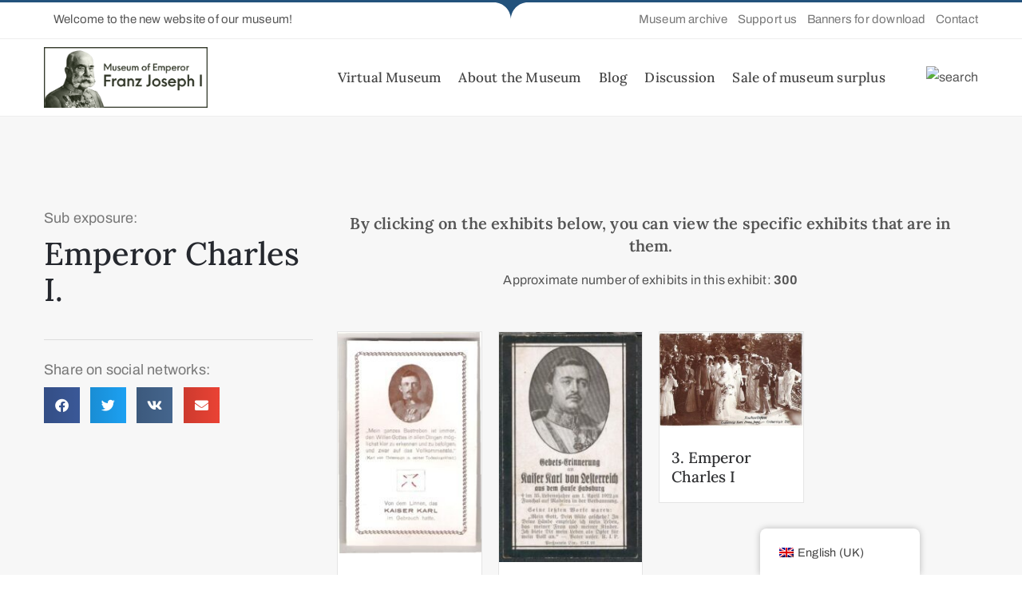

--- FILE ---
content_type: text/html; charset=UTF-8
request_url: https://www.franz-josef.cz/wp-content/plugins/translatepress-multilingual/includes/trp-ajax.php
body_size: 189
content:
[{"type":"regular","group":"dynamicstrings","translationsArray":{"en_GB":{"translated":"https:\/\/demo.ovatheme.com\/muzze\/wp-content\/uploads\/2019\/01\/icon_search-1.png","status":"2","editedTranslation":"https:\/\/demo.ovatheme.com\/muzze\/wp-content\/uploads\/2019\/01\/icon_search-1.png"}},"original":"https:\/\/demo.ovatheme.com\/muzze\/wp-content\/uploads\/2019\/01\/icon_search-1.png"},{"type":"regular","group":"dynamicstrings","translationsArray":{"en_GB":{"translated":"https:\/\/www.franz-josef.cz\/wp-content\/uploads\/2023\/09\/Muzeum-cisare-Franz-Josefa-I.-logo-en.png","status":"2","editedTranslation":"https:\/\/www.franz-josef.cz\/wp-content\/uploads\/2023\/09\/Muzeum-cisare-Franz-Josefa-I.-logo-en.png"}},"original":"https:\/\/www.franz-josef.cz\/wp-content\/uploads\/2023\/09\/Muzeum-cisare-Franz-Josefa-I.-logo-cz.png"}]

--- FILE ---
content_type: text/html; charset=UTF-8
request_url: https://www.franz-josef.cz/wp-content/plugins/translatepress-multilingual/includes/trp-ajax.php
body_size: 141
content:
[{"type":"regular","group":"dynamicstrings","translationsArray":{"en_GB":{"translated":"https:\/\/www.franz-josef.cz\/wp-content\/uploads\/2023\/09\/Muzeum-cisare-Franz-Josefa-I.-logo-en.png","status":"2","editedTranslation":"https:\/\/www.franz-josef.cz\/wp-content\/uploads\/2023\/09\/Muzeum-cisare-Franz-Josefa-I.-logo-en.png"}},"original":"https:\/\/www.franz-josef.cz\/wp-content\/uploads\/2023\/09\/Muzeum-cisare-Franz-Josefa-I.-logo-cz.png"}]

--- FILE ---
content_type: text/css
request_url: https://www.franz-josef.cz/wp-content/cache/min/1/wp-content/plugins/Comment-tools-PRO-5.4/assets/css/qc-clr-style-font.css?ver=1764791922
body_size: 1380
content:
.qc_clr_comment_filter_container{margin-top:20px;margin-bottom:20px;border-top:1px solid #ddd;padding-top:20px;border-bottom:1px solid #ddd;padding-bottom:20px}.qc_clr_comment_row label{display:inline-block;margin-right:10px}.qc_clr_comment_row select{width:170px}.clr_comment_like{display:inline-block;margin-right:15px}.clr_comment_dislike{display:inline-block}.clr_comment_thumbs_wraper{margin:20px 0;display:block}.clr_common{cursor:pointer}.qc_clr_error{background:red;color:#fff;padding:5px 13px;font-size:14px}.comment-content{margin-bottom:10px}.emojy-container{display:block;width:45px;height:45px;border:none;cursor:pointer;background-repeat:no-repeat;background-color:transparent;background-image:url(../../../../../../../../plugins/Comment-tools-PRO-5.4/assets/css/download12.gif);margin:0 0 0 auto;margin-top:-45px}.emojy-happy{background-position:5% 10%}.emojy-smile{background-position:20% 10%}.emojy-teaser{background-position:35% 10%}.emojy-hearteyes{background-position:50% 10%}.emojy-kissheart{background-position:65% 10%}.emojy-wistle{background-position:80% 10%}.emojy-kiss{background-position:95% 10%}.emojy-smile2{background-position:5% 30%}.emojy-teaser2{background-position:20% 30%}.emojy-celebrate{background-position:35% 28.5%}.emojy-joke{background-position:50% 30%}.emojy-lick{background-position:65% 30%}.emojy-funny{background-position:80% 30%}.emojy-surprised{background-position:95% 30%}.emojy-smile3{background-position:5% 50%}.emojy-disappointed{background-position:20% 50%}.emojy-disappointed2{background-position:35% 50%}.emojy-cry{background-position:50% 50%}.emojy-laught{background-position:65% 50%}.emojy-lol{background-position:80% 50%}.emojy-cry2{background-position:95% 50%}.emojy-anxious{background-position:5% 70%}.emojy-embarassed{background-position:20% 70%}.emojy-sorry{background-position:35% 70%}.emojy-tired{background-position:50% 70%}.emojy-surprised{background-position:65% 70%}.emojy-scared{background-position:80% 70%}.emojy-angry{background-position:95% 70%}.emojy-angry2{background-position:5% 90%}.emojy-funny2{background-position:20% 90%}.emojy-sleepy{background-position:35% 90%}.emojy-boss{background-position:50% 90%}.emojy-ko{background-position:65% 90%}.emojy-wow{background-position:80% 90%}.emojy-neutral{background-position:95% 90%}.qc_clr_comment_row label{float:left;line-height:45px}.Qccomment_section{width:13em;margin:0 0 0 auto;background:#f6f6f6;-moz-border-radius:.4em / .4em;-webkit-border-radius:.4em .4em;border-radius:.4em / .4em;box-shadow:0 0 4px rgba(0,0,0,.15)}.Qccomment_section ul{padding:0px!important}.Qccomment_section .glyphicon-menu-hamburger{padding:.8em 1em;color:#fff;border-radius:0 .4em .4em 0;float:right;top:0}.Qccomment_section .qc_clr__drop{position:relative;font-size:1em;cursor:pointer;list-style:none}.Qccomment_section .qc_clr__drop a{font-weight:400;line-height:2.5em;padding:0 1em;color:#4d4d4d;text-decoration:none}.Qccomment_section .qc_clr__triangle{width:0;height:0;position:absolute;border-left:.4em solid transparent;border-right:.4em solid transparent;border-top:.4em solid #FFB135;left:89.5%;margin-left:-.4em;opacity:0}.Qccomment_section .qc_clr__dropdownContain{width:13em;position:absolute;z-index:2;left:50%;margin-left:-6.5em;top:-300px}.Qccomment_section .qc_clr__dropOut{width:13em;background:#f6f6f6;float:left;position:relative;margin-top:0;opacity:0;-moz-border-radius:.4em / .4em;-webkit-border-radius:.4em .4em;border-radius:.4em / .4em;box-shadow:0 0 4px rgba(0,0,0,.15);border:1px solid rgba(255,255,255,.75);overflow:hidden;-webkit-transition:all 0.1s ease-out;-moz-transition:all 0.1s ease-out;-ms-transition:all 0.1s ease-out;-o-transition:all 0.1s ease-out;transition:all 0.1s ease-out}.Qccomment_section .qc_clr__dropOut ul{padding:.3em 0;margin:0}.Qccomment_section .qc_clr__dropOut li{text-align:left;width:100%;padding:.6em 12px;color:gray;border-left:3px solid #f7f7f7;-webkit-transition:all 0.1s ease-out;-moz-transition:all 0.1s ease-out;-ms-transition:all 0.1s ease-out;-o-transition:all 0.1s ease-out;transition:all 0.1s ease-out}.Qccomment_section .qc_clr__dropOut li span{color:#ccc;margin:0 1.5em 0 .8em}.Qccomment_section .qc_clr__dropOut li:hover{border-color:#ffc568;color:#4d4d4d;background:#ededed}.Qccomment_section .qc_clr__dropOut li.active{border-color:#ffc568;color:#4d4d4d;background:#ededed}.Qccomment_section .qc_clr__dropOut li:hover span{color:gray}.Qccomment_section ul li:hover .qc_clr__triangle{opacity:1}.Qccomment_section ul li:hover .qc_clr__dropdownContain{top:33px}.Qccomment_section ul li:hover .qc_clr__dropOut{opacity:1;margin-top:20px}.Qccomment_section .qc_clr__orange-txt{background-color:#ffc15e;background-image:-o-linear-gradient(bottom,#ffb135 0%,#ffc15e 100%);background-image:-moz-linear-gradient(bottom,#ffb135 0%,#ffc15e 100%);background-image:-webkit-linear-gradient(bottom,#ffb135 0%,#ffc15e 100%);background-image:-ms-linear-gradient(bottom,#ffb135 0%,#ffc15e 100%);background-image:-webkit-gradient(linear,left bottom,left top,color-stop(0%,#ffb135),color-stop(100%,#ffc15e));background-image:linear,bottom,#ffb135 0%,#ffc15e 100%;margin:0;display:inline;line-height:9px}.Qccomment_section .qc_clr__orange-txt:hover{background:#ffb135}.comment-content a{box-shadow:unset!important;border-bottom:1px dotted}input.qcld-clr-subscribe{-moz-appearance:checkbox!important;-webkit-appearance:checkbox!important;display:inline-block!important;width:15px!important}button.qcld_clr_delete_comments,button.qcld_clr_spam_comments{background:#4f29f8!important;border:none;padding:5px 20px;border-radius:3px;line-height:18px;box-shadow:1px 1px 4px #787878;color:#fff;cursor:pointer}button.qcld_clr_delete_comments:hover,button.qcld_clr_spam_comments:hover{background:#222!important}

--- FILE ---
content_type: text/css
request_url: https://www.franz-josef.cz/wp-content/cache/min/1/wp-content/themes/muzze/assets/libs/flaticon/font/flaticon.css?ver=1764791922
body_size: 436
content:
@font-face{font-display:swap;font-family:"Flaticon";src:url(../../../../../../../../../../themes/muzze/assets/libs/flaticon/font/Flaticon.eot);src:url("../../../../../../../../../../themes/muzze/assets/libs/flaticon/font/Flaticon.eot?#iefix") format("embedded-opentype"),url(../../../../../../../../../../themes/muzze/assets/libs/flaticon/font/Flaticon.woff2) format("woff2"),url(../../../../../../../../../../themes/muzze/assets/libs/flaticon/font/Flaticon.woff) format("woff"),url(../../../../../../../../../../themes/muzze/assets/libs/flaticon/font/Flaticon.ttf) format("truetype"),url("../../../../../../../../../../themes/muzze/assets/libs/flaticon/font/Flaticon.svg#Flaticon") format("svg");font-weight:400;font-style:normal}@media screen and (-webkit-min-device-pixel-ratio:0){@font-face{font-display:swap;font-family:"Flaticon";src:url("../../../../../../../../../../themes/muzze/assets/libs/flaticon/font/Flaticon.svg#Flaticon") format("svg")}}[class^="flaticon-"]:before,[class*=" flaticon-"]:before,[class^="flaticon-"]:after,[class*=" flaticon-"]:after{font-family:Flaticon;font-size:20px;font-style:normal;margin-left:20px}.flaticon-ticket:before{content:"\f100"}.flaticon-calendar:before{content:"\f101"}.flaticon-snow-globe:before{content:"\f102"}.flaticon-circus-tent:before{content:"\f103"}.flaticon-snow-globe-1:before{content:"\f104"}.flaticon-clock:before{content:"\f105"}.flaticon-search:before{content:"\f106"}.flaticon-coin:before{content:"\f107"}.flaticon-briefcase:before{content:"\f108"}.flaticon-chat:before{content:"\f109"}.flaticon-user:before{content:"\f10a"}.flaticon-apple:before{content:"\f10b"}.flaticon-present:before{content:"\f10c"}.flaticon-approve:before{content:"\f10d"}.flaticon-ticket-1:before{content:"\f10e"}.flaticon-calendar-1:before{content:"\f10f"}.flaticon-calendar-2:before{content:"\f110"}.flaticon-clock-1:before{content:"\f111"}.flaticon-blueprint:before{content:"\f112"}.flaticon-old-home-telephone:before{content:"\f113"}.flaticon-star:before{content:"\f114"}.flaticon-update-arrows:before{content:"\f115"}.flaticon-file:before{content:"\f116"}.flaticon-right-arrow-forward:before{content:"\f117"}.flaticon-ticket-2:before{content:"\f118"}.flaticon-pin:before{content:"\f119"}.flaticon-time:before{content:"\f11a"}.flaticon-snow:before{content:"\f11b"}.flaticon-phone:before{content:"\f11c"}

--- FILE ---
content_type: text/css
request_url: https://www.franz-josef.cz/wp-content/cache/min/1/wp-content/themes/muzze/assets/css/theme.css?ver=1764791922
body_size: 15665
content:
body.admin-bar{top:32px}body{-webkit-font-smoothing:antialiased;-moz-osx-font-smoothing:grayscale;overflow-x:hidden}body,button,input,select,textarea{color:#343434;line-height:23px}p{line-height:23px}a:hover{text-decoration:none;outline:none}a:hover,a:focus{text-decoration:none;outline:none}input:focus{outline:none}img{max-width:100%;height:auto}.alignleft,img.alignleft{margin-right:1.5em;display:inline;float:left}.alignright,img.alignright{margin-left:1.5em;display:inline;float:right}.aligncenter,img.aligncenter{margin-right:auto;margin-left:auto;display:block;clear:both}.wp-caption{margin-bottom:1.5em;text-align:center;padding-top:5px;max-width:100%}.wp-caption img{border:0 none;padding:0;margin:0}.wp-caption img[class*=wp-image-]{display:block;margin:0}.wp-caption p.wp-caption-text{line-height:1.5;font-size:10px;margin:0}.wp-smiley{margin:0!important;max-height:1em}blockquote.left{margin-right:20px;text-align:right;margin-left:0;width:33%;float:left}blockquote.right{margin-left:20px;text-align:left;margin-right:0;width:33%;float:right}.gallery-caption{width:100%}.sticky{background:#f3f3f3;padding:22px 30px 30px 30px;border-top:5px solid #5687bf}.single .sticky{padding:30px}.sticky .post-excerpt{text-align:justify}.bypostauthor{position:relative}.widget label.screen-reader-text{display:none}.slash{padding:0 3px;color:#999}img.ajax-loader{width:16px!important;height:16px!important;display:block;text-align:center;margin:0 auto;margin-left:auto!important}.pp_social .facebook{width:70px}#scrollUp{bottom:20px;right:20px;width:30px;height:30px;border-radius:4px;background-color:#343434;color:#fff;text-align:center}#scrollUp i{color:#fff;text-align:center;line-height:30px;font-size:15px}.ovatheme_container_wide{background:#fff}.ovatheme_container_boxed{max-width:1170px;margin:0 auto;background:#fff;overflow:hidden}.js-video embed,.js-video iframe,.js-video object,.js-video video{width:100%;height:450px;border:none}iframe{width:100%;border:none}.iframe_eventbrite iframe{height:350px}@media (max-width:767px){.js-video embed,.js-video iframe,.js-video object,.js-video video{height:350px}}pre{border:1px solid #d1d1d1;font-size:16px;font-size:1rem;line-height:1.3125;margin:1.75em 0 1.75em 0;max-width:100%;overflow:auto;padding:1.75em;white-space:pre;white-space:pre-wrap;word-wrap:break-word}#main-content{width:100%}input{border:1px solid #343434;height:40px;padding-left:10px;padding-right:10px}input[type=submit]{height:40px;line-height:36px;background-color:#343434;color:#fff;padding-left:20px;padding-right:20px;cursor:pointer}.select2-container--default .select2-selection--single{background-color:#fff;border:1px solid #343434;border-radius:0;height:40px}.select2-container--default .select2-selection--single .select2-selection__rendered{line-height:40px}.select2-container--default .select2-selection--single .select2-selection__arrow{height:40px}table,tr,td,th{border:1px solid #ededed}table{border-collapse:collapse;border-spacing:0;font-size:100%;line-height:2;margin:0 0 20px;width:100%}thead{display:table-header-group;vertical-align:middle;border-color:inherit}tbody{display:table-row-group;vertical-align:middle;border-color:inherit}tr{display:table-row;vertical-align:inherit;border-color:inherit}th{padding:5px 10px;font-weight:700;text-transform:uppercase;color:#333}th a{color:#555}td{padding:5px 10px}table tr td a{color:#333}ol,ul{margin:0;padding:0 0 0 15px}ul{list-style-type:square}ul li{display:list-item;text-align:-webkit-match-parent}ol{display:block;list-style-type:decimal;-webkit-margin-before:1em;-webkit-margin-after:1em;-webkit-margin-start:0;-webkit-margin-end:0;-webkit-padding-start:20px;margin-top:0}address{font-style:italic;margin:0 0 24px}cite,em,var,address,dfn{font-style:italic}h1,h2,h3,h4,h5,h6{clear:both;font-weight:500}h1{font-size:33px;font-size:3.1rem;line-height:1.2727272727;margin-top:1.2em;margin-bottom:.8484848485em}h2{font-size:28px;font-size:2.5rem;line-height:1.25;margin-top:1.2em;margin-bottom:1em}h3{font-size:23px;font-size:2.2rem;line-height:1.2173913043;margin-top:1.3em;margin-bottom:1.2173913043em}h4{font-size:19px;font-size:2rem;line-height:1.1052631579;margin-top:1.8em;margin-bottom:1.473684211em}h5{font-size:19px;font-size:1.8rem;line-height:1.1052631579;margin-top:1.8em;margin-bottom:1.473684211em}h6{font-size:19px;font-size:1.8rem;line-height:1.1052631579;margin-top:1.6em;margin-bottom:1.473684211em}.wrap_site{display:flex;max-width:1190px;margin:0 auto;padding:0 10px;flex-wrap:wrap}.container,body .elementor-section.elementor-section-boxed>.elementor-container{max-width:1190px!important}.post-type-archive-product.woocommerce .ovatheme_header_default+.ovatheme_breadcrumbs_default{margin-bottom:0}.product-template-default.single-product .ovatheme_header_default+.ovatheme_breadcrumbs_default{margin-bottom:0}.sidebar .widget{display:block;margin-bottom:65px;float:left;width:100%}.sidebar .widget a{color:#5c5c5c}.sidebar .widget a:hover{color:#343434}.sidebar .widget h4.widget-title{font-size:16px;text-transform:uppercase;color:#343434;border-bottom:1px solid #343434;padding-bottom:15px;margin-bottom:30px;margin-top:0;position:relative}.sidebar .widget .screen-reader-text{display:none}.sidebar .widget.widget_rss{margin-bottom:35px}.sidebar .widget.widget_rss ul li{margin-bottom:30px;padding-bottom:17px;border-bottom:1px solid #e7e7e7}.sidebar .widget.widget_rss ul li:last-child{border-bottom:none;margin-bottom:0}.sidebar .widget.widget_rss ul li a.rsswidget{font-weight:600;display:block;line-height:1.5em;margin-bottom:12px;color:#343434;font-size:15px}.sidebar .widget.widget_rss ul li .rss-date{display:inline-block;margin-bottom:12px;font-weight:500;opacity:.7}.sidebar .widget.widget_rss ul li .rssSummary{margin-bottom:12px}.sidebar .widget.widget_calendar{width:100%}.sidebar .widget.widget_calendar table{margin-bottom:0}.sidebar .widget.widget_calendar table thead{border:1px solid #343434}.sidebar .widget.widget_calendar table thead tr th{background-color:#343434;color:#fff}.sidebar .widget.widget_calendar tr th{background:#ccc;color:#444}.sidebar .widget.widget_calendar caption{background:#343434;color:#fff;font-weight:700;text-align:center;border:none}.sidebar .widget.widget_calendar tr th,.sidebar .widget.widget_calendar tr td{border:none;text-align:center}.sidebar .widget.widget_calendar tr td{border:1px solid #e4e4e4}.sidebar .widget.widget_tag_cloud .tagcloud{position:relative;width:100%;float:left}.sidebar .widget.widget_tag_cloud .tagcloud a{float:left;margin:0 10px 10px 0;display:block;padding:5px 10px;background-color:transparent;border:solid 1px #555;font-size:14px!important}.sidebar .widget.widget_tag_cloud .tagcloud a:hover{color:#fff;background-color:#555}.sidebar .widget.widget_search form.search-form{position:relative;align-items:center;display:flex}.sidebar .widget.widget_search input.search-submit{border:none;height:40px;border:none;padding-left:15px;padding-right:15px;cursor:pointer}.sidebar .widget.widget_search label{margin-bottom:0}.sidebar .widget.widget_search label input.search-field{max-width:180px;margin-right:5px}.sidebar .widget.widget_search label input.search-field::-moz-placeholder{color:#8a929a}.sidebar .widget.widget_search label input.search-field::-webkit-input-placeholder{color:#333;opacity:.9}.sidebar .widget.widget_search label input.search-field:-moz-placeholder{color:#333;opacity:1}.sidebar .widget.widget_search label input.search-field::-moz-placeholder{color:#333;opacity:1}.sidebar .widget.widget_search label input.search-field:-ms-input-placeholder{color:#333}.sidebar .widget ul.search{list-style-type:none;padding-left:0}.sidebar .widget select{width:100%;height:30px;line-height:30px}.sidebar .widget img{width:auto}.sidebar .widget ul{list-style-type:none;margin-left:0;padding-left:0}.sidebar .widget.widget_categories ul{margin-bottom:0}.sidebar .widget.widget_archive a,.sidebar .widget.widget_categories a,.sidebar .widget.widget_links a,.sidebar .widget.widget_meta a,.sidebar .widget.widget_nav_menu a,.sidebar .widget.widget_pages a,.sidebar .widget.widget_recent_comments a,.sidebar .widget.widget_recent_entries a{border:0}.sidebar .widget.widget_archive ul,.sidebar .widget.widget_categories ul,.sidebar .widget.widget_links ul,.sidebar .widget.widget_meta ul,.sidebar .widget.widget_nav_menu ul,.sidebar .widget.widget_pages ul,.sidebar .widget.widget_recent_comments ul,.sidebar .widget.widget_recent_entries ul{list-style:none;margin:0}.sidebar .widget.widget_archive li,.sidebar .widget.widget_categories li,.sidebar .widget.widget_links li,.sidebar .widget.widget_meta li,.sidebar .widget.widget_nav_menu li,.sidebar .widget.widget_pages li,.sidebar .widget.widget_recent_comments li,.sidebar .widget.widget_recent_entries li{border-top:1px solid #eaeaea;border-top:1px solid rgba(51,51,51,.1);padding:.7667em 0}.sidebar .widget.widget_archive li:first-child,.sidebar .widget.widget_categories li:first-child,.sidebar .widget.widget_links li:first-child,.sidebar .widget.widget_meta li:first-child,.sidebar .widget.widget_nav_menu li:first-child,.sidebar .widget.widget_pages li:first-child,.sidebar .widget.widget_recent_comments li:first-child,.sidebar .widget.widget_recent_entries li:first-child{border-top:0;padding-top:0}.sidebar .widget.widget_archive li:last-child,.sidebar .widget.widget_categories li:last-child,.sidebar .widget.widget_links li:last-child,.sidebar .widget.widget_meta li:last-child,.sidebar .widget.widget_nav_menu li:last-child,.sidebar .widget.widget_pages li:last-child,.sidebar .widget.widget_recent_comments li:last-child,.sidebar .widget.widget_recent_entries li:last-child{padding-bottom:0}.sidebar .widget.widget_categories .children,.sidebar .widget.widget_nav_menu .sub-menu,.sidebar .widget.widget_pages .children{border-top:1px solid #eaeaea;border-top:1px solid rgba(51,51,51,.1);margin:.7667em 0 0 .8em;padding-top:.7667em}.ovadefault_404_page .ova_error_icon i{font-size:50px}.ovadefault_404_page .ova_caption_title{font-size:20px;margin:20px 0;text-transform:uppercase}.ovadefault_404_page .ova_go_home{margin:0;padding:0}.ovadefault_404_page .ova_go_home a{margin:0;padding:0;background-color:#343434;padding:10px;color:#fff;-webkit-transition:all 0.3s;transition:all 0.3s}.ovadefault_404_page .ova_go_home a:hover{background-color:#343434}article.result_search .post-body{margin-bottom:30px}h4.title-comment,h4.number-comments{font-weight:500;font-size:16px;text-transform:uppercase;color:#343434}ul.commentlists{list-style:none;padding-left:0;margin-bottom:4px;display:block;float:left;width:100%}ul.commentlists li{position:relative;margin-top:10px;margin-bottom:10px}ul.commentlists li.comment{display:block;float:left;width:100%}ul.commentlists li.comment .comment_item{margin-bottom:15px;position:relative;z-index:10}ul.commentlists li.comment .comment_item .comment-author{float:left;margin-right:20px}ul.commentlists li.comment .comment_item .comment-author img{width:70px}ul.commentlists li.comment .comment_item .comment-details{padding-top:0;font-size:14px}ul.commentlists li.comment .comment_item .comment-details .author-name{display:inline-flex;margin-bottom:5px}ul.commentlists li.comment .comment_item .comment-details .author-name .name,ul.commentlists li.comment .comment_item .comment-details .author-name a.url{color:#333;font-weight:500;text-transform:uppercase;font-size:1em;padding-right:5px}ul.commentlists li.comment .comment_item .comment-details .author-name a:hover{color:#898989}ul.commentlists li.comment .comment_item .comment-details .author-name .ova_reply{display:flex;padding-left:10px}ul.commentlists li.comment .comment_item .comment-details .author-name .ova_reply i{padding-left:5px;color:#555;font-size:10px!important}ul.commentlists li.comment .comment_item .comment-details .author-name .ova_reply a{font-size:11px!important;color:#555;text-transform:capitalize!important}ul.commentlists li.comment .comment_item .comment-details .comment-body{padding-left:90px}ul.commentlists li.comment .comment_item .comment-details .comment-reply{position:absolute;top:0;right:0}ul.commentlists li.comment .comment_item .comment-details .comment-reply img{float:left}ul.commentlists li.comment .comment_item .comment-details .comment-reply-link{color:#555;font-size:12px;float:left;padding-left:2px}ul.commentlists li.comment .comment_item .comment-details .comment-content p{margin-bottom:0}ul.commentlists li.pingback{position:relative}ul.commentlists li.pingback .comment-body{display:none}ul.commentlists li.pingback .author-name{display:inline-flex}ul.commentlists li.pingback .author-name a{color:#000;font-weight:500;font-size:12px;text-transform:uppercase}ul.commentlists li.pingback .author-name .date{display:none}ul.commentlists li.pingback .author-name .ova_reply a{text-transform:capitalize}ul.commentlists ul.children{list-style:none;margin-left:75px}.comment-navigation{float:left;width:100%;margin-bottom:10px}.comment-navigation .nav_comment_text{width:100%;float:left;padding:10px 0 11px 0;font-weight:500;text-transform:uppercase;font-size:14px;color:#000}.comment-navigation .previous{float:left;display:inline-block}.comment-navigation .next{display:inline-block;float:right}.comment-navigation a{color:#333;font-weight:500}.comment-navigation a:hover{color:#000}.wrap_comment_form{float:left;width:100%;display:block}.wrap_comment_form .comment-reply-title{margin-top:0}.wrap_comment_form h4.title-comment,.wrap_comment_form h4.number-comments{margin-bottom:22px;border-top:1px solid #dfdfdf;padding-top:41px;margin-top:0}.wrap_comment_form .comment-form input,.wrap_comment_form .comment-form textarea{border-radius:4px;color:#343434;border-color:#343434;margin-bottom:17px;height:40px}.wrap_comment_form .comment-form input:focus,.wrap_comment_form .comment-form textarea:focus{outline:none;box-shadow:none}.wrap_comment_form .comment-form textarea{height:150px}.wrap_comment_form .comment-form p.form-submit{float:left;width:100%;clear:both;margin-bottom:50px}.wrap_comment_form .comment-form p.form-submit input.submit{font-size:14px;border-radius:4px;background-color:#343434;border:1px solid #343434;color:#fff;box-shadow:none;font-weight:500;text-shadow:none;cursor:pointer;text-transform:uppercase}.comment-respond input,.comment-respond textarea{margin-bottom:15px}.comment-respond input:focus,.comment-respond textarea:focus{outline:none;box-shadow:none}.comment-respond #submit{border:1px solid #343434;border-radius:4px;cursor:pointer;background-color:#343434;color:#fff}.pagination-wrapper{text-align:center;margin:50px 0}.pagination-wrapper .pagination li a{border-radius:4px;margin-right:10px;color:#333;padding:5px 20px;text-align:center;font-weight:700;border:1px solid rgba(52,52,52,.3)}.pagination-wrapper .pagination li a:focus,.pagination-wrapper .pagination li a:hover{border:1px solid #343434;background-color:#343434;color:#fff}.pagination-wrapper .pagination li.active a{border:1px solid #343434;background-color:#343434;color:#fff}article.post-wrap{margin-bottom:70px}article.post-wrap h2.post-title{margin-top:0;margin-bottom:0;line-height:1em}article.post-wrap h2.post-title a,article.post-wrap h2.entry-title a{color:#343434;font-size:16px;text-transform:uppercase;word-break:break-word;-webkit-hyphens:auto;-moz-hyphens:auto;-ms-hyphens:auto;hyphens:auto}article.post-wrap.sticky h2.post-title{margin-top:0}article.post-wrap .post-media{margin-bottom:20px}article.post-wrap .post-meta .post-meta-content{margin:15px 0;display:block;color:#222;font-size:13px}article.post-wrap .post-meta .post-meta-content a{color:#222;font-size:13px}article.post-wrap .post-meta .post-meta-content a:hover{color:inherit}article.post-wrap .post-meta .post-meta-content .right{font-weight:500}article.post-wrap .post-body .post-excerpt p:last-child:after{content:"";display:block;clear:both}article.post-wrap .post-tag{margin:60px 0 30px 0}article.post-wrap .post-tag .ovatags,article.post-wrap .post-tag .ovacats,article.post-wrap .post-tag .share_social .ova_label{font-weight:500;font-size:14px;text-transform:uppercase;color:#000;clear:both;display:block;margin-bottom:15px}article.post-wrap .post-tag a{background-color:#555;color:#fff;padding:5px 10px;border-radius:5px;margin-bottom:10px;display:inline-block}article.post-wrap .post-tag a:hover{background-color:#000}article.post-wrap .post-tag .post-tags{display:block;margin-bottom:15px}article.post-wrap .post-tag .post-tags a{display:inline-block}article.post-wrap .post-tag .post-categories{display:block;margin-top:30px;margin-bottom:30px a;margin-bottom-display:inline-block}article.post-wrap .post-tag .share_social ul{list-style:none;padding-left:0;margin-left:0}article.post-wrap .post-tag .share_social ul li{display:inline-block;margin-bottom:15px}article.post-wrap .post-readmore a{text-transform:uppercase;color:#888;padding:0;font-size:12px;text-transform:none;font-weight:500;line-height:26px;border-radius:0;letter-spacing:1px;border-bottom:1px solid #e8e8e8;box-shadow:none}article.post-wrap .post-readmore a a:hover{color:#000;border-bottom-color:#000}.single article.post-wrap h1.post-title{-webkit-hyphens:auto;-moz-hyphens:auto;-ms-hyphens:auto;hyphens:auto;margin-bottom:0;margin-top:0}.patter_bg{position:absolute!important;width:100%;height:100%}.result_search h2.post-title a{color:#333}.post-password-form p label{margin-bottom:0}.page h2.post-title{margin-top:0}.page-links{clear:both;margin:20px 0 30px 0;float:left}.page-links a,.page-links>span{border:1px solid #d1d1d1;border-radius:2px;display:inline-block;font-size:13px;font-size:.8125rem;height:1.8461538462em;line-height:1.6923076923em;margin-right:.3076923077em;text-align:center;width:1.8461538462em}.page-links a{background-color:#1a1a1a;border-color:#1a1a1a;color:#fff}.page-links a:hover,.page-links a:focus{background-color:#e9a31b;border-color:transparent;color:#fff}.page-links>.page-links-title{border:0;color:#1a1a1a;height:auto;margin:0;padding-right:.6153846154em;width:auto}.page-links .screen-reader-text{clip:rect(1px,1px,1px,1px);height:1px;overflow:hidden;position:absolute!important;width:1px;word-wrap:normal!important}.ovatheme_breadcrumbs{background-color:#ededed;margin-bottom:60px}.ovatheme_breadcrumbs ul.breadcrumb{margin-bottom:0;padding:23px 0}.ovatheme_breadcrumbs ul.breadcrumb li,.ovatheme_breadcrumbs ul.breadcrumb a,.ovatheme_breadcrumbs ul.breadcrumb li a{color:#343434;-webkit-hyphens:auto;-moz-hyphens:auto;-ms-hyphens:auto;hyphens:auto;word-break:break-word}.ovatheme_breadcrumbs .separator{padding-left:2px;padding-right:2px}.ovatheme_breadcrumbs .separator:before{font-family:"ElegantIcons";content:"5";font-size:17px}@media (max-width:1199.98px){ul.commentlists ul.children{margin-left:15px}}@media (max-width:991.98px){.ovatheme_header_default button.navbar-toggler{background:#343434;color:#fff}.content_comments ul.commentlists header.comment-author{width:100%;margin-right:0;margin-bottom:15px}.content_comments ul.commentlists li.comment .comment_item .comment-details .comment-body{padding-left:0}}@media (max-width:767.98px){.comment-details{width:100%;float:left}.comment-details .author-name{margin-top:10px}.comment-details .comment-content{margin-left:0;padding-bottom:15px}h4.title-comment,h4.number-comments{float:left;width:100%}ul.commentlists li.comment article.comment_item{float:left;margin-bottom:15px}ul.commentlists ul.children{margin-left:10px}}@media only screen and (min-width:480px) and (max-width:767px){.pp_pic_holder{left:50%!important;width:98%!important;margin-left:-49%!important}div.pp_default .pp_content_container .pp_right{padding-right:21px!important}.pp_content,#pp_full_res img{width:100%!important;height:100%!important}div.pp_default .pp_content_container .pp_details{margin-top:20px!important}#pp_full_res iframe{width:100%}}@media only screen and (max-width:479px){.pp_pic_holder{left:50%!important;width:98%!important;margin-left:-49%!important}div.pp_default .pp_content_container .pp_right{padding-right:21px!important}.pp_content,#pp_full_res img{width:100%!important;height:100%!important}div.pp_default .pp_content_container .pp_details{margin-top:20px!important}#pp_full_res iframe{width:100%}}.page h1.page-title{margin-top:0}.dropdown-menu{min-width:14rem}body .ovamenu_shrink_mobile,body .ovamenu_shrink{-webkit-transition:padding-top .3 linear,padding-bottom 0.3s linear;transition:padding-top 0.3s linear,padding-bottom 0.3s linear}body .ovamenu_shrink_mobile.active_fixed,body .ovamenu_shrink.active_fixed{position:fixed;top:0;width:100%;left:0;z-index:999;background:#fff;box-shadow:0 1px 6px 0 #c5c5c5}body .ovamenu_shrink_mobile.active_fixed.padding_tb,body .ovamenu_shrink.active_fixed.padding_tb{padding-top:0!important;padding-bottom:0!important}body .ovamenu_shrink_mobile.active_fixed.bg_dark,body .ovamenu_shrink.active_fixed.bg_dark{background-color:#343434!important;box-shadow:0 1px 6px 0 #696969}body .ovamenu_shrink_mobile.active_fixed.bg_white,body .ovamenu_shrink.active_fixed.bg_white{background-color:#fff!important}body.admin-bar .ovamenu_shrink_mobile.active_fixed,body.admin-bar .ovamenu_shrink.active_fixed{top:32px}@media (max-width:782.98px){body.admin-bar .ovamenu_shrink_mobile.active_fixed,body.admin-bar .ovamenu_shrink.active_fixed{top:46px}}@media (max-width:599.98px){body.admin-bar .ovamenu_shrink_mobile.active_fixed,body.admin-bar .ovamenu_shrink.active_fixed{top:0}}body.admin-bar .ovamenu_shrink_mobile.active_fixed.bg_dark,body.admin-bar .ovamenu_shrink.active_fixed.bg_dark{background-color:#343434!important;box-shadow:0 1px 6px 0 #696969}body.admin-bar .ovamenu_shrink_mobile.active_fixed.bg_white,body.admin-bar .ovamenu_shrink.active_fixed.bg_white{background-color:#fff!important}.ovatheme_header_default nav.navbar,.ovatheme_header_default nav.navbar{width:100%}.ovatheme_header_default nav.navbar .navbar-brand,.ovatheme_header_default nav.navbar .navbar-brand{padding-top:30px;padding-bottom:30px;font-weight:700;text-transform:uppercase}.ovatheme_header_default nav.navbar li a,.ovatheme_header_default nav.navbar li a{text-transform:uppercase;color:#343434;font-weight:500;padding:30px 15px;font-size:14px;display:inline-block}.ovatheme_header_default nav.navbar li.menu-item-has-children>a,.ovatheme_header_default nav.navbar li.menu-item-has-children>a{width:100%}.ovatheme_header_default nav.navbar li.menu-item-has-children>a:after,.ovatheme_header_default nav.navbar li.menu-item-has-children>a:after{display:inline-block;width:0;height:0;margin-left:.255em;vertical-align:.255em;content:"";border-top:.3em solid;border-right:.3em solid transparent;border-bottom:0;border-left:.3em solid transparent;float:right;margin-top:10px}.ovatheme_header_default nav.navbar li.menu-item-has-children .dropdown-toggle,.ovatheme_header_default nav.navbar li.menu-item-has-children .dropdown-toggle{display:none}.ovatheme_header_default nav.navbar li.menu-item-has-children i.arrow_carrot-down,.ovatheme_header_default nav.navbar li.menu-item-has-children i.arrow_carrot-down{display:none}.ovatheme_header_default nav.navbar ul.dropdown-menu li>a,.ovatheme_header_default nav.navbar ul.dropdown-menu li>a{padding:7px 15px;display:inline-block;white-space:nowrap}.ovatheme_header_default nav.navbar ul.dropdown-menu>.active>a,.ovatheme_header_default nav.navbar ul.dropdown-menu>.active>a{background-color:transparent}.ovatheme_header_default nav.navbar ul.dropdown-menu>.active>a:focus,.ovatheme_header_default nav.navbar ul.dropdown-menu>.active>a:hover,.ovatheme_header_default nav.navbar ul.dropdown-menu>.active>a:focus,.ovatheme_header_default nav.navbar ul.dropdown-menu>.active>a:hover{background-color:transparent}.ovatheme_header_default nav.navbar ul.nav>li:last-child>a,.ovatheme_header_default nav.navbar ul.nav>li:last-child>a{padding-right:0}.ovatheme_header_default nav.navbar ul.nav ul.dropdown-menu ul.dropdown-menu,.ovatheme_header_default nav.navbar ul.nav ul.dropdown-menu ul.dropdown-menu{right:100%;left:auto;top:0}@media (min-width:992px){.ovatheme_header_default nav.navbar ul.nav li.dropdown:hover>ul,.ovatheme_header_default nav.navbar ul.nav li.dropdown:hover>ul{display:block;top:100%;margin:0}.ovatheme_header_default nav.navbar ul.nav ul li.dropdown:hover>ul,.ovatheme_header_default nav.navbar ul.nav ul li.dropdown:hover>ul{top:0}}@media (max-width:991.98px){.ovatheme_header_default nav.navbar button.navbar-toggler:focus,.ovatheme_header_default nav.navbar button.navbar-toggler:focus{outline:none}.ovatheme_header_default nav.navbar ul.nav li>a,.ovatheme_header_default nav.navbar ul.nav li>a{width:100%;border-bottom:1px solid #eee;padding-left:0}.ovatheme_header_default nav.navbar ul.nav ul.dropdown-menu,.ovatheme_header_default nav.navbar ul.nav ul.dropdown-menu{border:none;margin-top:0;margin-bottom:0;padding-top:0;padding-bottom:0;margin-left:10px}.ovatheme_header_default nav.navbar ul.nav ul.dropdown-menu li.dropdown .dropdown-toggle,.ovatheme_header_default nav.navbar ul.nav ul.dropdown-menu li.dropdown .dropdown-toggle{display:none}.ovatheme_header_default nav.navbar ul.nav ul.dropdown-menu ul.dropdown-menu,.ovatheme_header_default nav.navbar ul.nav ul.dropdown-menu ul.dropdown-menu{display:block;border:none}.ovatheme_header_default nav.navbar li a,.ovatheme_header_default nav.navbar li a{padding:7px 0;display:inline-block}.ovatheme_header_default nav.navbar li.dropdown>a:after,.ovatheme_header_default nav.navbar li.dropdown>a:after{display:none}.ovatheme_header_default nav.navbar li.dropdown .dropdown-toggle,.ovatheme_header_default nav.navbar li.dropdown .dropdown-toggle{display:inline-block;padding-left:0;position:absolute;right:10px;top:8px;background:transparent;border:none}.ovatheme_header_default nav.navbar li.dropdown .dropdown-toggle:focus,.ovatheme_header_default nav.navbar li.dropdown .dropdown-toggle:focus{outline:none}.ovatheme_header_default nav.navbar li.active_sub>ul.dropdown-menu,.ovatheme_header_default nav.navbar li.active_sub>ul.dropdown-menu{display:block}.ovatheme_header_default nav.navbar .navbar-brand,.ovatheme_header_default nav.navbar .navbar-brand{padding-top:15px;padding-bottom:15px}}.ovatheme_header_default .ova-mega-menu{width:100%!important;margin-top:-15px}.woocommerce .col-sidebar{padding-left:0;padding-right:0}.woocommerce .right_sidebar{padding-left:60px}.woocommerce .left_sidebar{padding-right:60px}@media (max-width:991.98px){.woocommerce .right_sidebar{padding-left:0}.woocommerce .left_sidebar{padding-right:0}.woocommerce.single-product .page-section>.container>.row{display:block}}@media (max-width:767.98px){.woocommerce .col-sidebar{padding-left:15px;padding-right:15px}.woocommerce .ovatheme_woo_nosidebar{padding-left:15px;padding-right:15px}}.woocommerce #respond input#submit,.woocommerce a.button,.woocommerce button.button,.woocommerce input.button,.woocommerce .button{font-size:100%;margin:0;line-height:1;cursor:pointer;position:relative;text-decoration:none;overflow:visible;padding:12px 25px;font-weight:500;border-radius:4px;left:auto;color:#515151;background-color:#ebe9eb;border:0;display:inline-block;background-image:none;box-shadow:none;text-shadow:none}.woocommerce .breadcrumb-muzze{background-repeat:no-repeat!important;background-position:center right!important;background-size:cover!important;position:relative;margin-bottom:80px}.woocommerce .breadcrumb-muzze:after{content:"";position:absolute;left:0;top:0;width:100%;height:100%;background-color:rgba(0,0,0,.3)}.woocommerce .breadcrumb-muzze .page-title{font-size:60px;color:#fff;padding:114px 0 127px 0;margin-top:0;margin-bottom:0;line-height:60px;font-family:"Lora";font-weight:400;position:relative;z-index:1}.woocommerce h1.page-title{margin-top:0}.woocommerce .woocommerce-result-count{font-size:17px;font-weight:400;color:#777;margin-top:16px}@media (max-width:767px){.woocommerce .woocommerce-result-count{width:100%;text-align:center}}.woocommerce .woocommerce-ordering{margin-bottom:54px}@media (max-width:767px){.woocommerce .woocommerce-ordering{text-align:center;width:100%}}.woocommerce .woocommerce-ordering .select2-hidden-accessible:focus{outline:none}.woocommerce .woocommerce-ordering .select2-container--default:focus{outline:none}.woocommerce .woocommerce-ordering .select2-container--default .select2-selection--single{border-color:#c1b696;height:50px;line-height:50px;color:#777;font-family:"Archivo";font-size:16px;font-weight:400}.woocommerce .woocommerce-ordering .select2-container--default .select2-selection--single .select2-selection__rendered{line-height:50px;color:#777;padding-left:14px;padding-right:79px}.woocommerce .woocommerce-ordering .select2-container--default .select2-selection--single .select2-selection__arrow{height:50px}.woocommerce .woocommerce-ordering .select2-container--default .select2-selection--single .select2-selection__arrow b{border-color:#777 transparent transparent transparent;left:2px}.woocommerce ul.products li.product{margin-bottom:3.5em}.woocommerce ul.products li.product .onsale{border-radius:0;margin-right:0;margin-top:0}.woocommerce ul.products li.product h2.woocommerce-loop-product__title{font-size:17px;color:#343434;font-family:"Lora";font-weight:400;color:#25282e;padding-top:23px;padding-bottom:9px}.woocommerce ul.products li.product h2.woocommerce-loop-product__title a{color:#343434}.woocommerce ul.products li.product h2.woocommerce-loop-product__title a:hover{color:#515358}.woocommerce ul.products li.product .star-rating:before{color:#c1b696}.woocommerce ul.products li.product .star-rating span{color:#c1b696}.woocommerce ul.products li.product .price{font-size:17px;font-family:"Archivo";font-weight:400;color:#555}.woocommerce ul.products li.product .price del{padding-right:5px}.woocommerce ul.products li.product .price ins{text-decoration:none}.woocommerce ul.products li.product .add_to_cart_button{display:block;background:#25282e;color:#fff;text-align:center;border-radius:0;font-size:15px;text-transform:uppercase;-webkit-transition:all 0.3s;transition:all 0.3s;opacity:0;line-height:26px;margin-top:-66px}.woocommerce ul.products li.product .add_to_cart_button.loading{opacity:.85}.woocommerce ul.products li.product .add_to_cart_button.added{opacity:1}.woocommerce ul.products li.product .added_to_cart{font-size:16px;color:#555}.woocommerce ul.products li.product:hover .add_to_cart_button{opacity:1}.woocommerce.single-product #woo-sidebar,.woocommerce.single-product #main-content-woo-single{padding-top:110px;width:100%}@media (max-width:1024px){.woocommerce.single-product #woo-sidebar{padding-top:30px}}.woocommerce.single-product .product .woocommerce-product-gallery__wrapper{position:relative;padding-left:108px!important}@media (max-width:767px){.woocommerce.single-product .product .woocommerce-product-gallery__wrapper{padding-left:0!important}}.woocommerce.single-product .product .woo-thumbnails{width:auto;display:block;position:absolute;top:107px;left:-105px;width:300px;transform:rotate(90deg)}@media (max-width:767px){.woocommerce.single-product .product .woo-thumbnails{transform:initial;top:auto;bottom:0;left:0;width:auto;position:static;margin-top:30px}}.woocommerce.single-product .product .woo-thumbnails .item{transform:rotate(-90deg)}@media (max-width:767px){.woocommerce.single-product .product .woo-thumbnails .item{transform:initial}}.woocommerce.single-product .product .woo-thumbnails .owl-nav{position:absolute;right:-40px;bottom:12px}@media (max-width:767px){.woocommerce.single-product .product .woo-thumbnails .owl-nav{position:static}}.woocommerce.single-product .product .woo-thumbnails .owl-nav .owl-next,.woocommerce.single-product .product .woo-thumbnails .owl-nav .owl-prev{width:30px;height:30px;display:block;color:#25282e}.woocommerce.single-product .product .woo-thumbnails .owl-nav .owl-next:focus,.woocommerce.single-product .product .woo-thumbnails .owl-nav .owl-prev:focus{outline:none}.woocommerce.single-product .product .woo-thumbnails .owl-nav .owl-next:hover,.woocommerce.single-product .product .woo-thumbnails .owl-nav .owl-prev:hover{color:#c1b696}.woocommerce.single-product .product .woo-thumbnails .owl-nav .owl-next.disabled,.woocommerce.single-product .product .woo-thumbnails .owl-nav .owl-prev.disabled{color:#c1b696}.woocommerce.single-product .product .woo-thumbnails .owl-nav .owl-next span,.woocommerce.single-product .product .woo-thumbnails .owl-nav .owl-prev span{text-indent:-10000px;position:relative;display:block}.woocommerce.single-product .product .woo-thumbnails .owl-nav .owl-next span:before,.woocommerce.single-product .product .woo-thumbnails .owl-nav .owl-prev span:before{position:absolute;top:0;left:0;font-size:25px;font-family:"ElegantIcons";text-indent:0}@media (max-width:767px){.woocommerce.single-product .product .woo-thumbnails .owl-nav .owl-next,.woocommerce.single-product .product .woo-thumbnails .owl-nav .owl-prev{position:absolute;top:50%}}.woocommerce.single-product .product .woo-thumbnails .owl-nav .owl-next span:before{content:"5"}.woocommerce.single-product .product .woo-thumbnails .owl-nav .owl-prev span:before{content:"4"}@media (max-width:767.98px){.woocommerce.single-product .product .woo-thumbnails button.owl-prev{left:0}.woocommerce.single-product .product .woo-thumbnails button.owl-prev span{background-color:#fff!important;padding:1px 0 0 5px}.woocommerce.single-product .product .woo-thumbnails button.owl-next{right:0}.woocommerce.single-product .product .woo-thumbnails button.owl-next span{background-color:#fff!important;padding:1px 0 0 5px}}.woocommerce.single-product .product .onsale{border-radius:0;left:calc(48% - 44.36px);top:50px}@media (max-width:767px){.woocommerce.single-product .product .onsale{left:calc(100% - 44.36px)}}.woocommerce.single-product .product .product_title{font-size:40px;font-weight:400;font-family:"Lora";margin-bottom:2px;color:#25282e}.woocommerce.single-product .product .woocommerce-product-rating{margin-bottom:4px}.woocommerce.single-product .product .woocommerce-product-rating .star-rating{margin-right:10px!important}.woocommerce.single-product .product .woocommerce-product-rating .star-rating span:before{color:#c1b696}.woocommerce.single-product .product .woocommerce-product-rating .star-rating span .rating:before{color:#c1b696}.woocommerce.single-product .product .woocommerce-product-rating .woocommerce-review-link{font-size:17px;color:#999;font-weight:400}.woocommerce.single-product .product .price{color:#343434;font-size:20px;color:#777;font-weight:400;margin-bottom:17px}.woocommerce.single-product .product .price del{padding-right:5px}.woocommerce.single-product .product .price ins{text-decoration:none;font-weight:400}.woocommerce.single-product .product .woocommerce-product-details__short-description p{margin-bottom:23px;font-size:17px;font-weight:400;color:#555}.woocommerce.single-product .product .product_meta{display:flex;flex-wrap:wrap}.woocommerce.single-product .product .product_meta>span{display:block;font-size:16px;color:#222;font-weight:400;flex:0 0 100%}.woocommerce.single-product .product .product_meta>span:not(:last-child){margin-bottom:10px}.woocommerce.single-product .product .product_meta>span a,.woocommerce.single-product .product .product_meta>span span{color:#777}.woocommerce.single-product .product form.cart table{border-color:transparent}.woocommerce.single-product .product form.cart table td ins{text-decoration:none}.woocommerce.single-product .product form.cart table td del{margin-right:10px}.woocommerce.single-product .product form.cart .variations td .reset_variations{font-size:14px;margin-top:10px;display:inline-block}.woocommerce.single-product .product form.cart .single_variation_wrap .price del{opacity:1;color:#777;font-size:18px}.woocommerce.single-product .product form.cart .single_variation_wrap .price ins{opacity:1;color:#222;font-size:18px}.woocommerce.single-product .product .cart{margin-bottom:25px;margin-top:38px}.woocommerce.single-product .product .cart .quantity{margin-right:22px}.woocommerce.single-product .product .cart .quantity .qty{height:50px;border:1px solid #e8e8e8;font-size:17px;color:#222}.woocommerce.single-product .product .cart .single_add_to_cart_button{height:50px!important;line-height:50px;background:#25282e;color:#fff;text-transform:uppercase;font-size:16px;font-weight:500;padding:0 44px;border-radius:0;-webkit-transition:all 0.3s;transition:all 0.3s}.woocommerce.single-product .product .cart .single_add_to_cart_button:focus{outline:none}.woocommerce.single-product .product .cart .single_add_to_cart_button{height:40px}.woocommerce.single-product .product .woocommerce-tabs ul.tabs{padding:10px 0;margin-bottom:46px;text-align:center;border-top:0;padding-bottom:0;padding-top:52px}.woocommerce.single-product .product .woocommerce-tabs ul.tabs:before{border:none}.woocommerce.single-product .product .woocommerce-tabs ul.tabs:after{content:"";background:#eee;height:1px;width:100%}.woocommerce.single-product .product .woocommerce-tabs ul.tabs li{border:none;background-color:transparent;border-color:transparent;padding-left:31px;padding-right:31px}.woocommerce.single-product .product .woocommerce-tabs ul.tabs li:before,.woocommerce.single-product .product .woocommerce-tabs ul.tabs li:after{display:none}.woocommerce.single-product .product .woocommerce-tabs ul.tabs li a{opacity:1;color:#999;font-size:20px;font-weight:400;padding-bottom:.8em;-webkit-transition:all 0.3s;transition:all 0.3s;position:relative}.woocommerce.single-product .product .woocommerce-tabs ul.tabs li a:after{content:"";position:absolute;width:0;height:1px;left:0;bottom:-1px;background:#c1b696;-webkit-transition:all 0.3s;transition:all 0.3s}.woocommerce.single-product .product .woocommerce-tabs ul.tabs li a:hover{color:#25282e}.woocommerce.single-product .product .woocommerce-tabs ul.tabs li a:hover:after{width:100%}.woocommerce.single-product .product .woocommerce-tabs ul.tabs li.active a{opacity:1;position:relative;color:#25282e}.woocommerce.single-product .product .woocommerce-tabs ul.tabs li.active a:after{content:"";background:#c1b696;height:1px;width:100%;position:absolute;left:0;bottom:-1px}.woocommerce.single-product .product .woocommerce-tabs .woocommerce-Tabs-panel--description{padding-left:210px;padding-right:220px}@media (max-width:767px){.woocommerce.single-product .product .woocommerce-tabs .woocommerce-Tabs-panel--description{padding-left:0;padding-right:0}}.woocommerce.single-product .product .woocommerce-tabs .woocommerce-Tabs-panel--description p{font-weight:400;font-size:16px;color:#777}.woocommerce.single-product .product .woocommerce-tabs .woocommerce-Tabs-panel--reviews{padding-left:170px;padding-right:270px}@media (max-width:767px){.woocommerce.single-product .product .woocommerce-tabs .woocommerce-Tabs-panel--reviews{padding-left:0;padding-right:0}}@media (max-width:768px){.woocommerce.single-product .product .woocommerce-tabs .woocommerce-Tabs-panel--reviews .woocommerce-Reviews #review_form_wrapper,.woocommerce.single-product .product .woocommerce-tabs .woocommerce-Tabs-panel--reviews .woocommerce-Reviews #comments{width:100%}}.woocommerce.single-product .product .woocommerce-tabs .woocommerce-Tabs-panel--reviews .woocommerce-Reviews #comments{width:100%}.woocommerce.single-product .product .woocommerce-tabs .woocommerce-Tabs-panel--reviews .woocommerce-Reviews #comments h2.woocommerce-Reviews-title{margin-top:0;font-size:30px;font-weight:400;color:#25282e;font-family:"Lora";margin-bottom:32px;text-transform:capitalize}.woocommerce.single-product .product .woocommerce-tabs .woocommerce-Tabs-panel--reviews .woocommerce-Reviews #comments ol.commentlist{padding-left:0}.woocommerce.single-product .product .woocommerce-tabs .woocommerce-Tabs-panel--reviews .woocommerce-Reviews #comments ol.commentlist li{margin-bottom:29px!important}.woocommerce.single-product .product .woocommerce-tabs .woocommerce-Tabs-panel--reviews .woocommerce-Reviews #comments ol.commentlist li:last-child{margin-bottom:60px!important}.woocommerce.single-product .product .woocommerce-tabs .woocommerce-Tabs-panel--reviews .woocommerce-Reviews #comments ol.commentlist li .comment_container img.avatar{width:70px!important;height:auto!important;padding:0!important;border-radius:50%;border:0}.woocommerce.single-product .product .woocommerce-tabs .woocommerce-Tabs-panel--reviews .woocommerce-Reviews #comments ol.commentlist li .comment_container .comment-text{margin-left:96px!important;border-color:#e8e8e8!important;padding:29px 29px 29px 26px!important;border-radius:0!important}.woocommerce.single-product .product .woocommerce-tabs .woocommerce-Tabs-panel--reviews .woocommerce-Reviews #comments ol.commentlist li .comment_container .comment-text .star-rating:before{color:#ccc}.woocommerce.single-product .product .woocommerce-tabs .woocommerce-Tabs-panel--reviews .woocommerce-Reviews #comments ol.commentlist li .comment_container .comment-text .star-rating span:before{color:#25282e}.woocommerce.single-product .product .woocommerce-tabs .woocommerce-Tabs-panel--reviews .woocommerce-Reviews #comments ol.commentlist li .comment_container .comment-text .meta{font-size:17px!important;font-weight:400}.woocommerce.single-product .product .woocommerce-tabs .woocommerce-Tabs-panel--reviews .woocommerce-Reviews #comments ol.commentlist li .comment_container .comment-text .meta .woocommerce-review__author{color:#25282e;font-weight:400!important}.woocommerce.single-product .product .woocommerce-tabs .woocommerce-Tabs-panel--reviews .woocommerce-Reviews #comments ol.commentlist li .comment_container .comment-text .meta .woocommerce-review__dash{color:#222}.woocommerce.single-product .product .woocommerce-tabs .woocommerce-Tabs-panel--reviews .woocommerce-Reviews #comments ol.commentlist li .comment_container .comment-text .meta .woocommerce-review__published-date{color:#888}.woocommerce.single-product .product .woocommerce-tabs .woocommerce-Tabs-panel--reviews .woocommerce-Reviews #comments ol.commentlist li .comment_container .comment-text .description p{font-size:16px;font-weight:400;color:#888}.woocommerce.single-product .product .woocommerce-tabs .woocommerce-Tabs-panel--reviews .woocommerce-Reviews #review_form_wrapper{width:100%}.woocommerce.single-product .product .woocommerce-tabs .woocommerce-Tabs-panel--reviews .woocommerce-Reviews #review_form_wrapper .comment-reply-title{font-weight:400;display:block;font-size:30px;margin-bottom:13px;font-family:"Lora";color:#25282e}.woocommerce.single-product .product .woocommerce-tabs .woocommerce-Tabs-panel--reviews .woocommerce-Reviews #review_form_wrapper .comment-notes{font-size:17px;color:#777;font-weight:400;margin-bottom:32px!important}.woocommerce.single-product .product .woocommerce-tabs .woocommerce-Tabs-panel--reviews .woocommerce-Reviews #review_form_wrapper .comment-form-rating{display:flex;align-items:center;margin-bottom:14px}.woocommerce.single-product .product .woocommerce-tabs .woocommerce-Tabs-panel--reviews .woocommerce-Reviews #review_form_wrapper .comment-form-rating label{font-size:16px;color:#555}.woocommerce.single-product .product .woocommerce-tabs .woocommerce-Tabs-panel--reviews .woocommerce-Reviews #review_form_wrapper .comment-form-rating .stars{margin-left:60px!important;margin-bottom:0!important}.woocommerce.single-product .product .woocommerce-tabs .woocommerce-Tabs-panel--reviews .woocommerce-Reviews #review_form_wrapper .comment-form-rating .stars span a{color:#ccc}.woocommerce.single-product .product .woocommerce-tabs .woocommerce-Tabs-panel--reviews .woocommerce-Reviews #review_form_wrapper .comment-form-rating .stars span a:before{color:#25282e}.woocommerce.single-product .product .woocommerce-tabs .woocommerce-Tabs-panel--reviews .woocommerce-Reviews #review_form_wrapper .comment-form-rating .select2-container--default{display:none}.woocommerce.single-product .product .woocommerce-tabs .woocommerce-Tabs-panel--reviews .woocommerce-Reviews #review_form_wrapper .comment-form-comment,.woocommerce.single-product .product .woocommerce-tabs .woocommerce-Tabs-panel--reviews .woocommerce-Reviews #review_form_wrapper .comment-form-email,.woocommerce.single-product .product .woocommerce-tabs .woocommerce-Tabs-panel--reviews .woocommerce-Reviews #review_form_wrapper .comment-form-author{display:flex;margin-bottom:4px!important}.woocommerce.single-product .product .woocommerce-tabs .woocommerce-Tabs-panel--reviews .woocommerce-Reviews #review_form_wrapper .comment-form-comment label,.woocommerce.single-product .product .woocommerce-tabs .woocommerce-Tabs-panel--reviews .woocommerce-Reviews #review_form_wrapper .comment-form-email label,.woocommerce.single-product .product .woocommerce-tabs .woocommerce-Tabs-panel--reviews .woocommerce-Reviews #review_form_wrapper .comment-form-author label{display:block;width:24%;font-size:16px;color:#555;font-weight:400}.woocommerce.single-product .product .woocommerce-tabs .woocommerce-Tabs-panel--reviews .woocommerce-Reviews #review_form_wrapper .comment-form-comment textarea,.woocommerce.single-product .product .woocommerce-tabs .woocommerce-Tabs-panel--reviews .woocommerce-Reviews #review_form_wrapper .comment-form-email textarea,.woocommerce.single-product .product .woocommerce-tabs .woocommerce-Tabs-panel--reviews .woocommerce-Reviews #review_form_wrapper .comment-form-author textarea{border-radius:0;border:1px solid #e8e8e8;padding-left:5px;height:120px!important}.woocommerce.single-product .product .woocommerce-tabs .woocommerce-Tabs-panel--reviews .woocommerce-Reviews #review_form_wrapper .comment-form-comment textarea:focus,.woocommerce.single-product .product .woocommerce-tabs .woocommerce-Tabs-panel--reviews .woocommerce-Reviews #review_form_wrapper .comment-form-email textarea:focus,.woocommerce.single-product .product .woocommerce-tabs .woocommerce-Tabs-panel--reviews .woocommerce-Reviews #review_form_wrapper .comment-form-author textarea:focus{outline:none}.woocommerce.single-product .product .woocommerce-tabs .woocommerce-Tabs-panel--reviews .woocommerce-Reviews #review_form_wrapper .comment-form-comment input,.woocommerce.single-product .product .woocommerce-tabs .woocommerce-Tabs-panel--reviews .woocommerce-Reviews #review_form_wrapper .comment-form-email input,.woocommerce.single-product .product .woocommerce-tabs .woocommerce-Tabs-panel--reviews .woocommerce-Reviews #review_form_wrapper .comment-form-author input{width:100%;height:45px;border-radius:0;border:1px solid #e8e8e8;padding-left:5px}.woocommerce.single-product .product .woocommerce-tabs .woocommerce-Tabs-panel--reviews .woocommerce-Reviews #review_form_wrapper .form-submit{display:flex;width:80.8%;margin-left:auto!important}.woocommerce.single-product .product .woocommerce-tabs .woocommerce-Tabs-panel--reviews .woocommerce-Reviews #review_form_wrapper .form-submit input#submit{margin-top:6px;height:50px;line-height:50px;padding:0 38px;background:#25282e;color:#fff;text-transform:uppercase;font-size:16px;font-weight:500;border-radius:0;-webkit-transition:all 0.3s;transition:all 0.3s}.woocommerce.single-product .product .woocommerce-tabs .woocommerce-Tabs-panel--additional_information{padding-left:218px;padding-right:224px}@media (max-width:767px){.woocommerce.single-product .product .woocommerce-tabs .woocommerce-Tabs-panel--additional_information{padding-left:0;padding-right:0}}.woocommerce.single-product .product .woocommerce-tabs .woocommerce-Tabs-panel--additional_information h2{display:none}.woocommerce.single-product .product .woocommerce-tabs .woocommerce-Tabs-panel--additional_information table.shop_attributes{border:0}.woocommerce.single-product .product .woocommerce-tabs .woocommerce-Tabs-panel--additional_information table.shop_attributes tr{border:0}.woocommerce.single-product .product .woocommerce-tabs .woocommerce-Tabs-panel--additional_information table.shop_attributes tr th,.woocommerce.single-product .product .woocommerce-tabs .woocommerce-Tabs-panel--additional_information table.shop_attributes tr td{border-left:0;border-right:0;border-top:0;border-bottom:1px dotted #d0d0d0!important;font-size:17px}.woocommerce.single-product .product .woocommerce-tabs .woocommerce-Tabs-panel--additional_information table.shop_attributes tr th{padding-left:0!important;color:#555;font-weight:400;text-transform:capitalize}.woocommerce.single-product .product .woocommerce-tabs .woocommerce-Tabs-panel--additional_information table.shop_attributes tr td{color:#777}.woocommerce.single-product .product .woocommerce-tabs .woocommerce-Tabs-panel--additional_information table.shop_attributes tr:last-child th,.woocommerce.single-product .product .woocommerce-tabs .woocommerce-Tabs-panel--additional_information table.shop_attributes tr:last-child td{border-bottom:0!important}.woocommerce.single-product .product .woocommerce-tabs .woocommerce-Tabs-panel--additional_information table.shop_attributes tr:nth-child(even) th,.woocommerce.single-product .product .woocommerce-tabs .woocommerce-Tabs-panel--additional_information table.shop_attributes tr:nth-child(even) td{background:transparent!important}.woocommerce.single-product .product .woocommerce-tabs .woocommerce-Tabs-panel--description,.woocommerce.single-product .product .woocommerce-tabs .woocommerce-Tabs-panel--reviews,.woocommerce.single-product .product .woocommerce-tabs .woocommerce-Tabs-panel--additional_information{-webkit-transition:all 0.3s;transition:all 0.3s}@media (max-width:768px){.woocommerce.single-product .product .woocommerce-tabs .woocommerce-Tabs-panel--description,.woocommerce.single-product .product .woocommerce-tabs .woocommerce-Tabs-panel--reviews,.woocommerce.single-product .product .woocommerce-tabs .woocommerce-Tabs-panel--additional_information{padding-left:0;padding-right:0}}.woocommerce.single-product .product .related.products>h2{font-family:"Lora";font-size:40px;color:#25282e;font-weight:400;margin-top:82px;margin-bottom:40px;text-transform:capitalize}.woocommerce #customer_details .col-1{flex:none;max-width:100%;padding-left:0}.woocommerce #customer_details .col-2{flex:none;max-width:100%;padding-right:0}.woocommerce #customer_details p.form-row label{display:block;width:100%}.woocommerce #customer_details p.form-row .woocommerce-input-wrapper{width:100%}.woocommerce #customer_details p.form-row .woocommerce-input-wrapper input{padding:5px}.woocommerce .woocommerce-additional-fields .woocommerce-input-wrapper{width:100%;padding:5px}.woocommerce .share_social{display:flex;align-items:center;cursor:pointer;position:relative;padding-top:25px;width:fit-content}.woocommerce .share_social i{display:flex;justify-content:center;align-items:center;width:40px;height:40px;background-color:#c8c9cb;color:#fff;border-radius:50%;margin-right:10px}.woocommerce .share_social span.ova_label{font-size:16px;color:#25282e;font-weight:400}.woocommerce .share_social .share-social-icons{padding-left:0;list-style-type:none;background-color:#fff;min-width:160px;-webkit-box-shadow:0 5px 30px 0;box-shadow:0 5px 30px 0;position:absolute;bottom:100%;left:0;visibility:hidden;opacity:0;-webkit-transition:all 0.3s;transition:all 0.3s}.woocommerce .share_social .share-social-icons li{padding-left:18px;border-bottom:1px solid #e8e8e8}.woocommerce .share_social .share-social-icons li a{padding-bottom:5px;padding-top:7px;display:inline-block;font-size:15px;line-height:24px;color:#777}.woocommerce .share_social:hover .share-social-icons{opacity:1;visibility:visible}.select2-container--open .select2-dropdown--above{border-color:#c1b696}.select2-container--open .select2-dropdown--above .select2-search input.select2-search__field{border-color:#e8e8e8}.select2-container--open .select2-dropdown--above .select2-results ul.select2-results__options li.select2-results__option{font-size:15px;color:#999;font-weight:400;font-family:"Archivo";padding-left:15px;padding-right:15px;-webkit-transition:all 0.2s;transition:all 0.2s}.select2-container--open .select2-dropdown--above .select2-results ul.select2-results__options li.select2-results__option:hover{background:#25282e!important;color:#fff}.woocommerce-pagination ul.page-numbers{border:0!important}.woocommerce-pagination ul.page-numbers li{margin:0 5px!important;border-right:0!important}.woocommerce-pagination ul.page-numbers li .page-numbers{border:1px solid #c1b696;padding:0;height:53px;width:53px;line-height:53px;color:#c1b696;font-size:18px;font-weight:700}.woocommerce-pagination ul.page-numbers li .page-numbers.current{color:#25282e;background:rgba(225,225,225,.2)}.woocommerce-pagination ul.page-numbers li .page-numbers:hover{color:#25282e;background:rgba(225,225,225,.2)}.woocommerce-pagination ul.page-numbers li .page-numbers.next,.woocommerce-pagination ul.page-numbers li .page-numbers.prev{display:block;text-indent:-9999px;position:relative}.woocommerce-pagination ul.page-numbers li .page-numbers.next:after,.woocommerce-pagination ul.page-numbers li .page-numbers.prev:after{position:absolute;content:"";font-family:ElegantIcons;top:0;left:0;right:0;text-indent:0;font-size:18px}.woocommerce-pagination ul.page-numbers li .page-numbers.next:after{content:"5"}.woocommerce-pagination ul.page-numbers li .page-numbers.prev:after{content:"4"}.woocommerce-cart .woocommerce .woocommerce-cart-form .shop_table{border:0}.woocommerce-cart .woocommerce .woocommerce-cart-form .shop_table thead tr{background:#e9ebed;font-size:17px;color:#25282e;font-weight:400}.woocommerce-cart .woocommerce .woocommerce-cart-form .shop_table thead tr th{border:0;font-weight:400;color:#25282e;text-transform:initial;padding:0 12px;height:56px;line-height:56px}.woocommerce-cart .woocommerce .woocommerce-cart-form .shop_table tbody tr{border-top:0;border-right:0;border-left:0}@media (max-width:768px){.woocommerce-cart .woocommerce .woocommerce-cart-form .shop_table tbody tr{margin-bottom:10px;border-bottom:0}.woocommerce-cart .woocommerce .woocommerce-cart-form .shop_table tbody tr:nth-child(2n) td{background:transparent}}.woocommerce-cart .woocommerce .woocommerce-cart-form .shop_table tbody tr td{border-top:0;border-right:0;border-left:0;border-color:#e8e8e8;font-size:16px;color:#25282e;font-weight:400;padding:0 12px;height:100px;line-height:99px}.woocommerce-cart .woocommerce .woocommerce-cart-form .shop_table tbody tr td .variation{display:flex;flex-wrap:wrap}.woocommerce-cart .woocommerce .woocommerce-cart-form .shop_table tbody tr td .variation dd,.woocommerce-cart .woocommerce .woocommerce-cart-form .shop_table tbody tr td .variation dt{margin:0!important;flex:0 0 50%;height:50px;display:flex;align-items:center}.woocommerce-cart .woocommerce .woocommerce-cart-form .shop_table tbody tr td .variation dd p{height:100%;display:flex;align-items:center}@media (max-width:768px){.woocommerce-cart .woocommerce .woocommerce-cart-form .shop_table tbody tr td:nth-child(2n){background:transparent}}.woocommerce-cart .woocommerce .woocommerce-cart-form .shop_table tbody tr td a:hover{color:#25282e}@media (max-width:768px){.woocommerce-cart .woocommerce .woocommerce-cart-form .shop_table tbody tr td.product-remove{height:50px;padding-top:10px}}.woocommerce-cart .woocommerce .woocommerce-cart-form .shop_table tbody tr td.product-remove a{color:#25282e!important;background:#fff;border:1px solid #e5e5e5;height:26px;width:26px;line-height:22px;text-align:center;font-weight:400;font-size:16px}.woocommerce-cart .woocommerce .woocommerce-cart-form .shop_table tbody tr td.product-thumbnail img{width:60px}.woocommerce-cart .woocommerce .woocommerce-cart-form .shop_table tbody tr td.product-name a{color:#777}.woocommerce-cart .woocommerce .woocommerce-cart-form .shop_table tbody tr td.product-quantity .quantity input.qty{border-color:#e8e8e8;height:34px;padding-left:8px;padding-right:5px}.woocommerce-cart .woocommerce .woocommerce-cart-form .shop_table tbody tr td.actions{border-bottom:0;padding-top:25px;height:auto;line-height:initial}.woocommerce-cart .woocommerce .woocommerce-cart-form .shop_table tbody tr td.actions .coupon input.input-text{width:160px;font-size:15px;color:#999;height:40px;border-color:#e8e8e8;margin-right:10px}@media (max-width:768px){.woocommerce-cart .woocommerce .woocommerce-cart-form .shop_table tbody tr td.actions .coupon input.input-text{width:48%}}.woocommerce-cart .woocommerce .woocommerce-cart-form .shop_table tbody tr td.actions .coupon button.button{border:2px solid #e8e8e8;border-radius:0;height:40px;font-size:16px;color:#222;background:#fff;padding:0 20px;-webkit-transition:all 0.3s;transition:all 0.3s}.woocommerce-cart .woocommerce .woocommerce-cart-form .shop_table tbody tr td.actions .coupon button.button:hover{border-color:#c1b696;background:#c1b696;color:#fff}.woocommerce-cart .woocommerce .woocommerce-cart-form .shop_table tbody tr td.actions button.button{background:#c1b696;color:#fff;border-radius:0;height:40px;padding:0 22px;font-size:16px}.woocommerce-cart .woocommerce .cart-collaterals .cart_totals h2{font-family:"Lora";font-size:30px;font-weight:400;color:#25282e;margin-bottom:32px;margin-top:41px}.woocommerce-cart .woocommerce .cart-collaterals .cart_totals .shop_table{border-radius:0;border-color:#e8e8e8}@media (max-width:768px){.woocommerce-cart .woocommerce .cart-collaterals .cart_totals .shop_table tbody tr{border:0}}.woocommerce-cart .woocommerce .cart-collaterals .cart_totals .shop_table tbody tr th{background:#fcfcfc;font-size:17px;font-weight:400;color:#25282e;text-transform:initial;padding-left:20px;border-bottom:0;border-right:1px solid #e8e8e8}.woocommerce-cart .woocommerce .cart-collaterals .cart_totals .shop_table tbody tr th:last-child{border-right:0}.woocommerce-cart .woocommerce .cart-collaterals .cart_totals .shop_table tbody tr td{font-size:16px;font-weight:400;color:#25282e;border-bottom:0}.woocommerce-cart .woocommerce .cart-collaterals .cart_totals .shop_table tbody tr.cart-subtotal th,.woocommerce-cart .woocommerce .cart-collaterals .cart_totals .shop_table tbody tr.cart-subtotal td{height:56px;padding-top:0;padding-bottom:0;line-height:56px}.woocommerce-cart .woocommerce .cart-collaterals .cart_totals .shop_table tbody tr.cart-subtotal td{padding-left:20px}.woocommerce-cart .woocommerce .cart-collaterals .cart_totals .shop_table tbody tr.shipping td,.woocommerce-cart .woocommerce .cart-collaterals .cart_totals .shop_table tbody tr.shipping th{padding-left:20px;padding-top:15px}.woocommerce-cart .woocommerce .cart-collaterals .cart_totals .shop_table tbody tr.shipping td .woocommerce-shipping-methods li label{font-size:15px;color:#777;font-weight:400}.woocommerce-cart .woocommerce .cart-collaterals .cart_totals .shop_table tbody tr.shipping td p.woocommerce-shipping-destination{font-size:15px;color:#777;font-weight:400}.woocommerce-cart .woocommerce .cart-collaterals .cart_totals .shop_table tbody tr.shipping td form.woocommerce-shipping-calculator a.shipping-calculator-button{font-size:15px;color:#c1b696;font-weight:400}.woocommerce-cart .woocommerce .cart-collaterals .cart_totals .shop_table tbody tr.shipping td form.woocommerce-shipping-calculator .shipping-calculator-form .form-row span.select2-container--default .select2-selection--single{border-color:#e8e8e8;font-size:15px;color:#999;font-weight:400}.woocommerce-cart .woocommerce .cart-collaterals .cart_totals .shop_table tbody tr.shipping td form.woocommerce-shipping-calculator .shipping-calculator-form .form-row input.input-text{border-color:#e8e8e8;font-size:15px;color:#999;font-weight:400}.woocommerce-cart .woocommerce .cart-collaterals .cart_totals .shop_table tbody tr.shipping td form.woocommerce-shipping-calculator .shipping-calculator-form .button{background:#eee;font-size:15px;font-weight:400;color:#25282e;padding-left:20px;padding-right:20px;margin:3px}.woocommerce-cart .woocommerce .cart-collaterals .cart_totals .shop_table tbody tr.order-total th,.woocommerce-cart .woocommerce .cart-collaterals .cart_totals .shop_table tbody tr.order-total td{padding-top:15px;padding-bottom:15px}.woocommerce-cart .woocommerce .cart-collaterals .cart_totals .shop_table tbody tr.order-total td{padding-left:20px}.woocommerce-cart .woocommerce .cart-collaterals .cart_totals .shop_table tbody tr.order-total td .amount{font-weight:400}.woocommerce-cart .woocommerce .cart-collaterals .cart_totals .wc-proceed-to-checkout{padding-top:19px}.woocommerce-cart .woocommerce .cart-collaterals .cart_totals .wc-proceed-to-checkout a.checkout-button{font-size:16px;font-weight:500;text-transform:uppercase;color:#fff;background:#25282e;border-radius:0;-webkit-transition:all 0.3s;transition:all 0.3s}.woocommerce-cart .wc-block-cart .wc-block-cart__submit-container .wc-block-cart__submit-button{background-color:#c1b696;color:#FFF;font-weight:600;-webkit-transition:all 0.3s ease;-moz-transition:all 0.3s ease;-ms-transition:all 0.3s ease;-o-transition:all 0.3s ease;transition:all 0.3s ease}.woocommerce-cart .wc-block-cart .wc-block-cart__submit-container .wc-block-cart__submit-button:hover{background-color:#25282e}.woocommerce-checkout .woocommerce-form-coupon-toggle .woocommerce-info{background:#edeff1;color:#777;font-size:17px;font-weight:400}.woocommerce-checkout .woocommerce-form-coupon-toggle .woocommerce-info a.showcoupon{color:#25282e}.woocommerce-checkout .woocommerce-form-coupon{border-color:#e8e8e8!important;border-radius:0!important}.woocommerce-checkout .woocommerce-form-coupon p{font-size:16px;color:#777;font-weight:400}.woocommerce-checkout .woocommerce-form-coupon p.form-row .input-text{border-color:#e8e8e8;font-size:15px;color:#999}.woocommerce-checkout .woocommerce-form-coupon p.form-row .button{border-radius:0;background:#eee;font-size:15px;color:#25282e;font-weight:400}.woocommerce-checkout .woocommerce-notices-wrapper .woocommerce-message{background:#edeff1;color:#777;font-size:17px;font-weight:400}.woocommerce-checkout .checkout #customer_details .woocommerce-billing-fields h3{font-family:"Lora";font-size:30px;color:#25282e;font-weight:400;text-transform:capitalize;margin-top:23px;margin-bottom:21px}.woocommerce-checkout .checkout #customer_details .woocommerce-billing-fields .woocommerce-billing-fields__field-wrapper .form-row label{font-size:16px;color:#555;font-weight:400;margin-bottom:1px}.woocommerce-checkout .checkout #customer_details .woocommerce-billing-fields .woocommerce-billing-fields__field-wrapper .form-row label .required{color:#c1b696}.woocommerce-checkout .checkout #customer_details .woocommerce-billing-fields .woocommerce-billing-fields__field-wrapper .form-row input.input-text{border-color:#e8e8e8;font-size:15px;color:#999;height:45px;padding-left:15px!important;padding-right:15px!important;border-radius:5px}.woocommerce-checkout .checkout #customer_details .woocommerce-billing-fields .woocommerce-billing-fields__field-wrapper .form-row .select2-container--default .select2-selection--single{border-color:#e8e8e8;font-size:15px;color:#999;padding-left:15px;padding-right:15px;height:45px}.woocommerce-checkout .checkout #customer_details .woocommerce-billing-fields .woocommerce-billing-fields__field-wrapper .form-row .select2-container--default .select2-selection--single:focus{outline:none}.woocommerce-checkout .checkout #customer_details .woocommerce-billing-fields .woocommerce-billing-fields__field-wrapper .form-row .select2-container--default .select2-selection--single .select2-selection__rendered{line-height:45px;color:#999;padding-left:0}.woocommerce-checkout .checkout #customer_details .woocommerce-billing-fields .woocommerce-billing-fields__field-wrapper .form-row .select2-container--default .select2-selection--single .select2-selection__arrow{height:45px;right:10px}.woocommerce-checkout .checkout #customer_details .woocommerce-account-fields .form-row.create-account{margin-top:3px}.woocommerce-checkout .checkout #customer_details .woocommerce-account-fields .form-row.create-account label{font-size:16px;color:#555;font-weight:400}.woocommerce-checkout .checkout #customer_details .woocommerce-account-fields .form-row.create-account label input.input-checkbox{border-radius:0;width:20px;height:20px;margin-right:4px}.woocommerce-checkout .checkout #customer_details .woocommerce-account-fields .create-account label{font-size:16px;color:#555;font-weight:400}.woocommerce-checkout .checkout #customer_details .woocommerce-account-fields .create-account label .required{color:#c1b696}.woocommerce-checkout .checkout #customer_details .woocommerce-account-fields .create-account input#account_password,.woocommerce-checkout .checkout #customer_details .woocommerce-account-fields .create-account input#account_username{border-color:#e8e8e8;font-size:15px;font-weight:400;color:#999;height:45px;padding-left:15px;padding-right:15px}.woocommerce-checkout .checkout #customer_details .woocommerce-shipping-fields h3#ship-to-different-address{font-size:30px;font-family:"Lora";font-weight:400;color:#25282e;margin-top:22px;margin-bottom:10px}.woocommerce-checkout .checkout #customer_details .woocommerce-shipping-fields h3#ship-to-different-address label{display:flex;align-items:center}.woocommerce-checkout .checkout #customer_details .woocommerce-shipping-fields h3#ship-to-different-address label .input-checkbox{margin-right:12px;border-radius:0;width:20px;height:20px}.woocommerce-checkout .checkout #customer_details .woocommerce-shipping-fields .shipping_address .form-row label{font-size:16px;color:#555;font-weight:400;margin-bottom:1px}.woocommerce-checkout .checkout #customer_details .woocommerce-shipping-fields .shipping_address .form-row label .required{color:#c1b696}.woocommerce-checkout .checkout #customer_details .woocommerce-shipping-fields .shipping_address .form-row input.input-text{border-color:#e8e8e8;font-size:15px;color:#999;height:45px;padding-left:15px!important;padding-right:15px!important;border-radius:5px}.woocommerce-checkout .checkout #customer_details .woocommerce-shipping-fields .shipping_address .form-row .select2-container--default .select2-selection--single{border-color:#e8e8e8;font-size:15px;color:#999;padding-left:15px;padding-right:15px;height:45px}.woocommerce-checkout .checkout #customer_details .woocommerce-shipping-fields .shipping_address .form-row .select2-container--default .select2-selection--single:focus{outline:none}.woocommerce-checkout .checkout #customer_details .woocommerce-shipping-fields .shipping_address .form-row .select2-container--default .select2-selection--single .select2-selection__rendered{line-height:45px;color:#999;padding-left:0}.woocommerce-checkout .checkout #customer_details .woocommerce-shipping-fields .shipping_address .form-row .select2-container--default .select2-selection--single .select2-selection__arrow{height:45px;right:10px}.woocommerce-checkout .checkout #customer_details .woocommerce-additional-fields__field-wrapper .form-row label{font-size:16px;color:#555;font-weight:400;margin-bottom:-4px}.woocommerce-checkout .checkout #customer_details .woocommerce-additional-fields__field-wrapper .form-row .woocommerce-input-wrapper textarea.input-text{border-color:#e8e8e8;border-radius:5px;height:80px;padding:10px;font-size:15px;color:#999}.woocommerce-checkout .checkout h3#order_review_heading{font-size:30px;font-family:"Lora";color:#25282e;font-weight:400;text-transform:capitalize;margin-top:41px;margin-bottom:33px}.woocommerce-checkout .checkout #order_review .shop_table{border-color:#e8e8e8;margin-bottom:40px}.woocommerce-checkout .checkout #order_review .shop_table thead tr th{border-top:0;border-left:0;border-right:0;border-color:#e8e8e8;font-size:17px;color:#222;font-weight:400;text-transform:initial;height:54px;padding:0 15px}.woocommerce-checkout .checkout #order_review .shop_table tbody tr td{border:0;font-size:16px;color:#777;font-weight:400;height:54px}.woocommerce-checkout .checkout #order_review .shop_table tfoot tr th,.woocommerce-checkout .checkout #order_review .shop_table tfoot tr td{border-left:0;border-right:0;border-bottom:0;border-color:#e8e8e8;padding:0 15px;height:54px;font-size:17px;color:#25282e;font-weight:400;text-transform:initial}.woocommerce-checkout .checkout #order_review .shop_table tfoot tr td span.amount{font-size:16px;font-weight:400px}.woocommerce-checkout .checkout #order_review .shop_table tfoot tr.shipping th,.woocommerce-checkout .checkout #order_review .shop_table tfoot tr.shipping td{height:auto;padding-top:10px;padding-bottom:12px}.woocommerce-checkout .checkout #order_review .woocommerce-checkout-payment{background:#edeff1}.woocommerce-checkout .checkout #order_review .woocommerce-checkout-payment .methods{border-color:#e0e0e0;padding-left:25px;padding-right:25px}.woocommerce-checkout .checkout #order_review .woocommerce-checkout-payment .methods li input.input-radio{height:auto;margin-right:7px}.woocommerce-checkout .checkout #order_review .woocommerce-checkout-payment .methods li label{font-size:16px;color:#25282e;font-weight:400;text-transform:capitalize}.woocommerce-checkout .checkout #order_review .woocommerce-checkout-payment .methods li .payment_box{background:#fff;margin-top:3px}.woocommerce-checkout .checkout #order_review .woocommerce-checkout-payment .methods li .payment_box p{background:#fff;font-size:16px;color:#888}.woocommerce-checkout .checkout #order_review .woocommerce-checkout-payment .methods li .payment_box:before{border-right-color:transparent;border-left-color:transparent;border-bottom-color:#fff}.woocommerce-checkout .checkout #order_review .woocommerce-checkout-payment .place-order{display:block;padding-left:25px;padding-right:25px;padding-bottom:21px}.woocommerce-checkout .checkout #order_review .woocommerce-checkout-payment .place-order button.button{background:#25282e;text-transform:uppercase;font-size:16px;height:60px;line-height:60px;padding:0 45px;border-radius:0;-webkit-transition:all 0.3s;transition:all 0.3s}.woocommerce-checkout .checkout #order_review .woocommerce-checkout-payment .place-order button.button:focus{outline:none}.woocommerce-checkout .wc-block-checkout__actions_row .wc-block-components-checkout-place-order-button{background-color:#c1b696;color:#FFF;font-weight:600;border:none;-webkit-transition:all 0.3s ease;-moz-transition:all 0.3s ease;-ms-transition:all 0.3s ease;-o-transition:all 0.3s ease;transition:all 0.3s ease}.woocommerce-checkout .wc-block-checkout__actions_row .wc-block-components-checkout-place-order-button:hover{background-color:#25282e}.woocommerce-cart .wrap_site,.woocommerce-checkout .wrap_site{padding-top:43px}.woocommerce-cart .page-title,.woocommerce-checkout .page-title{font-size:60px;font-family:"Lora";font-weight:400;color:#25282e;text-align:center;margin-bottom:55px}@media (max-width:640px){.woocommerce-order-received .woocommerce-order ul.woocommerce-thankyou-order-details{padding-left:0}}@media (max-width:640px){.woocommerce-order-received .woocommerce-order ul.woocommerce-thankyou-order-details li{display:flex;width:100%;align-items:center;border-right:0;border-bottom:1px dashed #d3ced2;padding:8px 0}.woocommerce-order-received .woocommerce-order ul.woocommerce-thankyou-order-details li strong{padding-left:10px}}.woocommerce-order-received .woocommerce-order .woocommerce-order-details h2{font-size:30px;font-family:"Lora";color:#25282e;font-weight:400;text-transform:capitalize}.woocommerce-order-received .woocommerce-order .woocommerce-order-details .shop_table{border-color:#e8e8e8;margin-bottom:40px}.woocommerce-order-received .woocommerce-order .woocommerce-order-details .shop_table thead tr th{border-top:0;border-left:0;border-right:0;border-color:#e8e8e8;font-size:17px;color:#222;font-weight:400;text-transform:initial;height:54px;padding:0 15px}.woocommerce-order-received .woocommerce-order .woocommerce-order-details .shop_table tbody tr td{border:0;font-size:16px;color:#777;font-weight:400;height:54px}.woocommerce-order-received .woocommerce-order .woocommerce-order-details .shop_table tfoot tr th,.woocommerce-order-received .woocommerce-order .woocommerce-order-details .shop_table tfoot tr td{border-left:0;border-right:0;border-bottom:0;border-color:#e8e8e8;padding:0 15px;height:54px;font-size:17px;color:#25282e;font-weight:600;text-transform:initial}.woocommerce-order-received .woocommerce-order .woocommerce-order-details .shop_table tfoot tr td span.amount{font-size:16px;font-weight:600px}.woocommerce-order-received .woocommerce-order .woocommerce-order-details .shop_table tfoot tr.shipping th,.woocommerce-order-received .woocommerce-order .woocommerce-order-details .shop_table tfoot tr.shipping td{height:auto;padding-top:10px;padding-bottom:12px}.woocommerce-order-received .woocommerce-order .woocommerce-customer-details .addresses .col-1,.woocommerce-order-received .woocommerce-order .woocommerce-customer-details .addresses .col-2{max-width:100%}.woocommerce-account .wrap_site{padding-top:96px}.woocommerce-account h2.post-title{font-size:60px;font-family:"Lora";font-weight:400;color:#25282e;text-align:center;margin-bottom:55px;margin-top:26px!important;display:none}.woocommerce-account .page-title{font-size:60px;font-family:"Lora";font-weight:400;color:#25282e;text-align:center;margin-bottom:55px;display:none}.woocommerce-account .u-columns{max-width:450px;width:100%;margin:auto}.woocommerce-account .u-columns .tab-content{margin-top:15px}.woocommerce-account .u-columns .u-column1,.woocommerce-account .u-columns .u-column2{-webkit-box-flex:100%;-ms-flex:100%;flex:100%;max-width:100%;float:none;width:100%}@media (max-width:768px){.woocommerce-account .u-columns .u-column1,.woocommerce-account .u-columns .u-column2{float:left}}@media (max-width:640px){.woocommerce-account .u-columns .u-column1,.woocommerce-account .u-columns .u-column2{flex:100%;max-width:100%}}.woocommerce-account .u-columns .nav{justify-content:center;border:0}.woocommerce-account .u-columns .nav li{padding-left:13px;padding-right:13px}.woocommerce-account .u-columns .nav li a{padding:0;font-size:20px;color:#999;font-weight:400;border:0;position:relative}.woocommerce-account .u-columns .nav li a.active{color:#25282e}.woocommerce-account .u-columns .nav li a.active:after{content:"";width:100%;height:2px;background:#25282e;position:absolute;bottom:-6px;left:0}.woocommerce-account .u-columns h2{font-size:30px;font-family:"Lora";color:#25282e;font-weight:400;text-transform:capitalize}.woocommerce-account .lost_reset_password,.woocommerce-account .woocommerce-form-login,.woocommerce-account .edit-account,.woocommerce-account .login,.woocommerce-account .register{padding:0!important;border:0!important}.woocommerce-account .lost_reset_password p,.woocommerce-account .woocommerce-form-login p,.woocommerce-account .edit-account p,.woocommerce-account .login p,.woocommerce-account .register p{font-size:14px}.woocommerce-account .lost_reset_password .form-row label,.woocommerce-account .woocommerce-form-login .form-row label,.woocommerce-account .edit-account .form-row label,.woocommerce-account .login .form-row label,.woocommerce-account .register .form-row label{font-size:16px;color:#555;margin-bottom:1px}.woocommerce-account .lost_reset_password .form-row label .required,.woocommerce-account .woocommerce-form-login .form-row label .required,.woocommerce-account .edit-account .form-row label .required,.woocommerce-account .login .form-row label .required,.woocommerce-account .register .form-row label .required{color:#c1b696}.woocommerce-account .lost_reset_password .form-row input,.woocommerce-account .woocommerce-form-login .form-row input,.woocommerce-account .edit-account .form-row input,.woocommerce-account .login .form-row input,.woocommerce-account .register .form-row input{height:45px;border:1px solid #e8e8e8;border-radius:0;padding-left:10px;padding-right:10px;font-size:15px;color:#555}.woocommerce-account .lost_reset_password .form-row button.button,.woocommerce-account .woocommerce-form-login .form-row button.button,.woocommerce-account .edit-account .form-row button.button,.woocommerce-account .login .form-row button.button,.woocommerce-account .register .form-row button.button{background-color:#222;color:#fff;text-transform:uppercase;font-weight:500;font-size:16px;border-radius:0;-webkit-transition:all 0.3s;transition:all 0.3s;width:100%;height:50px;line-height:50px;padding:0}.woocommerce-account .lost_reset_password .form-row button.button:hover,.woocommerce-account .woocommerce-form-login .form-row button.button:hover,.woocommerce-account .edit-account .form-row button.button:hover,.woocommerce-account .login .form-row button.button:hover,.woocommerce-account .register .form-row button.button:hover{background:#000!important;border-color:#000!important;color:#fff}.woocommerce-account .lost_reset_password .form-row-first{width:100%}.woocommerce-account .login .lost_password{display:flex;justify-content:space-between;margin-bottom:9px}.woocommerce-account .login .lost_password label{display:block;padding-left:3px!important}.woocommerce-account .login .lost_password label input.woocommerce-form__input-checkbox{height:15px;width:15px}.woocommerce-account .login .lost_password label span{font-size:16px;color:#555;padding-left:7px}.woocommerce-account .login .lost_password a{font-size:16px;color:#25282e;padding-right:3px}.woocommerce-account .woocommerce-form-login label.inline{display:flex!important;align-items:center;padding-left:10px}.woocommerce-account .woocommerce-form-login label.inline span{padding-left:3px}.woocommerce-account .woocommerce-MyAccount-navigation ul{list-style:none;padding-left:0}.woocommerce-account .woocommerce-MyAccount-navigation ul li{padding:7px 10px;border-radius:3px;background:#ededed;margin-bottom:3px;-webkit-transition:all 0.2s;transition:0.2s}.woocommerce-account .woocommerce-MyAccount-navigation ul li:hover{background:#000}.woocommerce-account .woocommerce-MyAccount-navigation ul li a{font-size:14px;color:#000;-webkit-transition:all 0.2s;transition:all 0.2s;display:block;font-weight:600}.woocommerce-account .woocommerce-MyAccount-navigation ul li a:hover{color:#fff}@media (max-width:768px){.woocommerce-account .woocommerce-MyAccount-content{margin-top:20px}}.woocommerce-account .woocommerce-MyAccount-content p{font-size:14px}.woocommerce-account .woocommerce-MyAccount-content .edit-account button{padding:15px 30px;font-weight:500;color:#fff;-webkit-transition:all 0.3s;transition:all 0.3s;font-size:16px}.woocommerce-account .woocommerce-MyAccount-content .edit-account button:focus{outline:none}.woocommerce-account .woocommerce-MyAccount-content .edit-account button:hover{background:#000!important;color:#fff}@media (max-width:768px){.woocommerce-account .woocommerce-MyAccount-content .account-orders-table{border:0}}.woocommerce-account .woocommerce-MyAccount-content .account-orders-table thead tr{border-bottom:0}.woocommerce-account .woocommerce-MyAccount-content .account-orders-table thead tr th{border:0}@media (max-width:768px){.woocommerce-account .woocommerce-MyAccount-content .account-orders-table tbody tr{margin-top:10px;border:0}}.woocommerce-account .woocommerce-MyAccount-content .account-orders-table tbody tr td{border-left:0;border-bottom:0}.woocommerce-account .woocommerce-MyAccount-content .account-orders-table tbody tr td:last-child{border-right:0}@media (max-width:768px){.woocommerce-account .woocommerce-MyAccount-content .account-orders-table tbody tr td{border-right:0}}.woocommerce-account .woocommerce-MyAccount-content .woocommerce-Address{flex:0 0 100%;max-width:100%}.woocommerce-account .woocommerce-MyAccount-content .woocommerce-address-fields .form-row{flex:48%;max-width:48%;display:block}@media (max-width:480px){.woocommerce-account .woocommerce-MyAccount-content .woocommerce-address-fields .form-row{flex:100%;max-width:100%}}.woocommerce-account .woocommerce-MyAccount-content .woocommerce-address-fields .form-row label{font-size:14px}.woocommerce-account .woocommerce-MyAccount-content .woocommerce-address-fields .form-row input{height:40px;border:1px solid #dbdbdb;border-radius:4px;padding-left:5px}.woocommerce-account .woocommerce-MyAccount-content .woocommerce-address-fields button{border-width:1px;border-style:solid;border-color:#b9a271;background-color:#b9a271;padding:15px 30px;color:#fff;text-transform:uppercase;font-weight:500;font-size:16px;border-radius:4px;-webkit-transition:all 0.3s;transition:all 0.3s}.woocommerce-account .woocommerce-MyAccount-content .woocommerce-address-fields button:hover{background:#000!important;border-color:#000!important;color:#fff}.woocommerce-account .woocommerce-MyAccount-content .woocommerce-address-fields button:focus{outline:none}@media (max-width:767px){.pp_content_container .pp_details{margin-top:30px}}@media (max-width:640px){.pp_content_container .pp_gallery,.pp_content_container .pp_hoverContainer{display:none!important}}@media only screen and (min-width:480px) and (max-width:767px){.pp_pic_holder{left:50%!important;width:98%!important;margin-left:-49%!important}div.pp_default .pp_content_container .pp_right{padding-right:21px!important}.pp_content,#pp_full_res img{width:100%!important;height:100%!important}div.pp_default .pp_content_container .pp_details{margin-top:20px!important}#pp_full_res iframe{width:100%}}@media only screen and (max-width:479px){.pp_pic_holder{left:50%!important;width:98%!important;margin-left:-49%!important}div.pp_default .pp_content_container .pp_right{padding-right:21px!important}.pp_content,#pp_full_res img{width:100%!important;height:100%!important}div.pp_default .pp_content_container .pp_details{margin-top:20px!important}#pp_full_res iframe{width:100%}}.blog_header{max-width:1190px;margin:0 auto;padding:100px 10px 0 10px;text-align:center}.blog_header .title-blog,.blog_header .title-blog-archive{font-size:60px;line-height:1.2;color:#25282e;margin-top:0;margin-bottom:0;padding-top:38px;padding-bottom:15px}.blog_header .title-blog-archive{padding-top:0;padding-bottom:16px}.blog_header p{font-size:22px;line-height:1.2;color:#888;margin-bottom:71px}.blog_header .link-all-blog{font-size:18px;line-height:22px;color:#999;display:flex;justify-content:center;align-items:center}.blog_header .link-all-blog:before{font-family:"Font Awesome 5 Free";font-weight:900;content:"\f053";padding-right:7px;font-size:12px}.blog_header .link-all-blog:hover{color:#b9a271}.blog_header .title-blog-single{font-size:50px;line-height:60px;color:#25282e;margin:0;margin-top:44px;word-break:break-word}.blog_header .post-meta-content{display:inline-block;margin-top:24px;margin-bottom:61px}.blog_header .post-meta-content span,.blog_header .post-meta-content a{font-size:20px;line-height:22px;color:#777;font-weight:400;text-transform:capitalize}.blog_header .post-meta-content span.right,.blog_header .post-meta-content a.right{font-weight:400}.blog_header .post-meta-content .post-author a,.blog_header .post-meta-content .categories a{color:#25282e;font-weight:400;display:inline-block}.blog_header .post-meta-content .post-author a:hover,.blog_header .post-meta-content .categories a:hover{color:#b9a271}.ovatheme_breadcrumbs+.blog_header{padding-top:36px}.detail-blog-muzze article.post-wrap{margin-bottom:3px}.detail-blog-muzze article.post-wrap .post-media{margin-bottom:30px}.detail-blog-muzze .socials{border-bottom:1px solid #e8e8e8;padding-top:27px;padding-bottom:19px;display:flex;justify-content:space-between;clear:both}.detail-blog-muzze .socials .tags{margin-top:12px;margin-bottom:0;display:flex;flex-wrap:wrap;align-items:center;color:#777;font-size:15px}.detail-blog-muzze .socials .tags span.ovatags{margin:0;padding:0;padding-right:10px;font-size:17px;line-height:22px;color:#25282e;text-transform:capitalize}.detail-blog-muzze .socials .tags a{margin:0;padding:0;font-size:17px;color:#777;background-color:transparent}.detail-blog-muzze .socials .tags a:not(:last-child){padding-right:10px}.detail-blog-muzze .socials .tags a:hover{color:#b9a271}.detail-blog-muzze .socials .socials-inner{position:relative}.detail-blog-muzze .socials .socials-inner .share-social{display:flex;align-items:center;cursor:pointer;padding-top:15px;width:fit-content}.detail-blog-muzze .socials .socials-inner .share-social i{display:flex;justify-content:center;align-items:center;width:40px;height:40px;background-color:#bfbfbf;color:#fff;border-radius:50%;margin-right:10px}.detail-blog-muzze .socials .socials-inner .share-social span{color:#25282e;font-size:16px;line-height:24px}.detail-blog-muzze .socials .socials-inner .share-social .share-social-icons{padding-left:0;list-style-type:none;background-color:#fff;min-width:160px;box-shadow:0 3px 15px -3px;position:absolute;bottom:100%;left:-10px;display:none}.detail-blog-muzze .socials .socials-inner .share-social .share-social-icons li{padding-left:18px;border-bottom:1px solid #e8e8e8}.detail-blog-muzze .socials .socials-inner .share-social .share-social-icons li a{padding-bottom:5px;padding-top:7px;display:inline-block;font-size:15px;line-height:24px;color:#777}.detail-blog-muzze .socials .socials-inner .share-social .share-social-icons li a:hover{color:#c1b696}.detail-blog-muzze .socials .socials-inner:hover .share-social-icons{display:block;transition:0.5s all}.detail-blog-muzze .post-categories{display:none}.detail-blog-muzze .author_meta h2.title-author{font-size:30px;line-height:1.2;color:#25282e;margin-top:45px;margin-bottom:33px}.detail-blog-muzze .author_meta .content-author{display:flex;padding:30px 30px 23px 30px;border:1px solid #e5e5e5}.detail-blog-muzze .author_meta .content-author .info{padding-left:30px}.detail-blog-muzze .author_meta .content-author .info a.author_link{font-size:20px;line-height:26px;color:#25282e;text-transform:capitalize;margin-bottom:10px;display:inline-block}.detail-blog-muzze .author_meta .content-author .info .desc{font-size:17px;line-height:25px;color:#777}.detail-blog-muzze .author_meta .content-author .info .desc a{display:inline-block;width:36px;height:36px;background-color:#bfbfbf;position:relative;transition:0.3s}.detail-blog-muzze .author_meta .content-author .info .desc a:hover{background-color:#c1b696}.detail-blog-muzze .author_meta .content-author .info .desc a:after{font-family:"Font Awesome 5 Brands";color:#fff;font-size:20px;position:absolute;top:50%;left:50%;transform:translate(-50%,-50%)}.detail-blog-muzze .author_meta .content-author .info .desc a:nth-child(1){display:block;visibility:hidden;width:100%;height:23px}.detail-blog-muzze .author_meta .content-author .info .desc a:nth-child(2){margin-right:3px}.detail-blog-muzze .author_meta .content-author .info .desc a:nth-child(2):after{content:"\f0d2"}.detail-blog-muzze .author_meta .content-author .info .desc a:nth-child(3){margin-right:3px}.detail-blog-muzze .author_meta .content-author .info .desc a:nth-child(3):after{content:"\f39e"}.detail-blog-muzze .author_meta .content-author .info .desc a:nth-child(4):after{content:"\f16d"}article.post-wrap{margin-bottom:80px}article.post-wrap.ova-blogsticky .post-content{background-color:transparent}article.post-wrap .post-content{background-color:#fff}article.post-wrap .post-media{margin-bottom:0}article.post-wrap .post-media+.post-content{margin-right:105px;padding-right:40px;margin-top:-170px;position:relative}article.post-wrap .post-content .post-meta .post-meta-content{margin:0;padding-top:38px;padding-bottom:8px}article.post-wrap .post-content .post-meta .post-meta-content span,article.post-wrap .post-content .post-meta .post-meta-content a{font-size:17px;line-height:22px;color:#777;font-weight:400;text-transform:capitalize}article.post-wrap .post-content .post-meta .post-meta-content span.right,article.post-wrap .post-content .post-meta .post-meta-content a.right{font-weight:400}article.post-wrap .post-content .post-meta .post-meta-content .post-author a,article.post-wrap .post-content .post-meta .post-meta-content .categories a{color:#25282e;font-weight:400;display:inline-block}article.post-wrap .post-content .post-meta .post-meta-content .post-author a:hover,article.post-wrap .post-content .post-meta .post-meta-content .categories a:hover{color:#b9a271}article.post-wrap .post-content h2.post-title{margin-bottom:22px;font-size:40px;line-height:50px}article.post-wrap .post-content h2.post-title a{font-size:40px;line-height:50px;color:#25282e;text-transform:unset;font-weight:400}article.post-wrap .post-content h2.post-title a:hover{color:#515358}article.post-wrap .post-content .post-body{margin-bottom:29px}article.post-wrap .post-content .post-body .post-excerpt p{font-size:17px;line-height:26px;color:#555}article.post-wrap .post-content .post-readmore a{font-size:16px;line-height:22px;color:#25282e;position:relative;letter-spacing:.2px}article.post-wrap .post-content .post-readmore a:before{position:absolute;left:0;bottom:-1px;content:"";width:100%;height:2px;background-color:#25282e}article.post-wrap .post-content .post-readmore a:after{position:absolute;left:0;bottom:-1px;content:"";width:0;height:2px;background-color:#25282e}article.post-wrap .post-content .post-readmore a:hover:before{width:0;transition:0.001s}article.post-wrap .post-content .post-readmore a:hover:after{width:100%;transition:0.4s}.ova-default article.post-wrap .post-content{margin-top:0;margin-right:0;padding-right:0;background-color:transparent}.ova-default article.post-wrap .post-content .post-meta .post-meta-content{padding-top:23px}.ova-default article.post-wrap .post-content .post-title h2.post-title{padding-top:7px}.ova-grid,.ova-grid_sidebar{margin-left:-20px;margin-right:-20px}@media (max-width:1024px){.ova-grid,.ova-grid_sidebar{margin-left:-10px;margin-right:-10px}}.ova-grid article.post-wrap,.ova-grid_sidebar article.post-wrap{width:33.33%;padding-left:20px;padding-right:20px}@media (max-width:1024px){.ova-grid article.post-wrap,.ova-grid_sidebar article.post-wrap{padding-left:10px;padding-right:10px}}.ova-grid article.post-wrap .post-media,.ova-grid_sidebar article.post-wrap .post-media{border-left:1px solid #fff}.ova-grid article.post-wrap .post-media+.post-content,.ova-grid_sidebar article.post-wrap .post-media+.post-content{margin-right:50px;padding-right:20px;margin-top:-80px}.ova-grid article.post-wrap .post-content .post-meta .post-meta-content,.ova-grid_sidebar article.post-wrap .post-content .post-meta .post-meta-content{margin:0;padding-top:34px;padding-bottom:2px}.ova-grid article.post-wrap .post-content .post-meta .post-meta-content .slash,.ova-grid article.post-wrap .post-content .post-meta .post-meta-content .post-author,.ova-grid article.post-wrap .post-content .post-meta .post-meta-content .categories,.ova-grid_sidebar article.post-wrap .post-content .post-meta .post-meta-content .slash,.ova-grid_sidebar article.post-wrap .post-content .post-meta .post-meta-content .post-author,.ova-grid_sidebar article.post-wrap .post-content .post-meta .post-meta-content .categories{display:none}.ova-grid article.post-wrap .post-content h2.post-title,.ova-grid_sidebar article.post-wrap .post-content h2.post-title{margin-bottom:22px;font-size:28px;line-height:35px;margin-top:10px}.ova-grid article.post-wrap .post-content h2.post-title a,.ova-grid_sidebar article.post-wrap .post-content h2.post-title a{font-size:28px;line-height:35px}.ova-grid article.post-wrap .post-content .post-body .post-excerpt,.ova-grid_sidebar article.post-wrap .post-content .post-body .post-excerpt{color:#777;font-size:17px;line-height:26px}.ova-grid article.post-wrap .post-content .post-body .post-excerpt p,.ova-grid_sidebar article.post-wrap .post-content .post-body .post-excerpt p{color:#777}.ova-grid+.pagination-wrapper,.ova-grid_sidebar+.pagination-wrapper{margin-top:0}.ova-grid_sidebar article.post-wrap{width:50%}.pagination-wrapper{margin:0;padding:0 0 110px 0;margin-top:40px}.pagination-wrapper .blog_pagination{margin:0}.pagination-wrapper .blog_pagination .pagination{justify-content:center}.pagination-wrapper .blog_pagination .pagination li a{border-radius:0;margin-right:0;color:#25282e;font-size:16px;line-height:22px;width:40px;height:40px;padding:0;border:1px solid #e5e5e5;display:flex;justify-content:center;align-items:center}.pagination-wrapper .blog_pagination .pagination li a i{font-size:20px}.pagination-wrapper .blog_pagination .pagination li a:hover,.pagination-wrapper .blog_pagination .pagination li a:focus{color:#fff!important;background-color:#25282e;border-color:#25282e}.pagination-wrapper .blog_pagination .pagination li:not(:last-child) a{border-right:none}.pagination-wrapper .blog_pagination .pagination li.active a{color:#fff;background-color:#25282e;border-color:#25282e}.sidebar .widget h4.widget-title{font-family:Lora;text-transform:unset;font-size:24px;line-height:1.2;color:#25282e;border-bottom:1px solid #e8e8e8}.sidebar .widget.widget_custom_html{margin-bottom:37px}.sidebar .widget.widget_custom_html .search-form{position:relative}.sidebar .widget.widget_custom_html .search-form input.search-field{width:100%;border:1px solid #e8e8e8;padding:20px 15px;height:48px;color:#999;border-radius:2px}.sidebar .widget.widget_custom_html .search-form input.search-field::placeholder{color:#999}.sidebar .widget.widget_custom_html .search-form button.search-submit{position:absolute;top:1px;right:1px;background-color:#fff;border:none;height:46px;cursor:pointer;width:46px;padding:0;padding-right:10px}.sidebar .widget.widget_custom_html .search-form button.search-submit i{font-size:16px;color:#999}.sidebar .widget.widget_tag_cloud{margin-bottom:37px}.sidebar .widget.widget_tag_cloud .tagcloud a{padding:8px 15px 6px 15px;border:1px solid #e5e5e5;font-size:15px;line-height:1.2;color:#555}.sidebar .widget.widget_tag_cloud .tagcloud a:hover{background-color:unset;color:#b9a271}.sidebar .widget.widget_categories,.sidebar .widget.widget_archive,.sidebar .widget.widget_meta,.sidebar .widget.widget_pages,.sidebar .widget.widget_nav_menu{margin-bottom:40px}.sidebar .widget.widget_categories h4.widget-title,.sidebar .widget.widget_archive h4.widget-title,.sidebar .widget.widget_meta h4.widget-title,.sidebar .widget.widget_pages h4.widget-title,.sidebar .widget.widget_nav_menu h4.widget-title{padding-bottom:14px;margin-bottom:23px}.sidebar .widget.widget_categories ul,.sidebar .widget.widget_archive ul,.sidebar .widget.widget_meta ul,.sidebar .widget.widget_pages ul,.sidebar .widget.widget_nav_menu ul{list-style-type:disc;list-style-position:inside}.sidebar .widget.widget_categories ul li,.sidebar .widget.widget_archive ul li,.sidebar .widget.widget_meta ul li,.sidebar .widget.widget_pages ul li,.sidebar .widget.widget_nav_menu ul li{border-top:none;padding:4px 0}.sidebar .widget.widget_categories ul li .children,.sidebar .widget.widget_archive ul li .children,.sidebar .widget.widget_meta ul li .children,.sidebar .widget.widget_pages ul li .children,.sidebar .widget.widget_nav_menu ul li .children{border:none;margin-top:0;margin-bottom:0;padding:4px 0}.sidebar .widget.widget_categories ul li .sub-menu,.sidebar .widget.widget_archive ul li .sub-menu,.sidebar .widget.widget_meta ul li .sub-menu,.sidebar .widget.widget_pages ul li .sub-menu,.sidebar .widget.widget_nav_menu ul li .sub-menu{border:none;margin-top:0;margin-bottom:0;padding:4px 0}.sidebar .widget.widget_categories ul li a,.sidebar .widget.widget_archive ul li a,.sidebar .widget.widget_meta ul li a,.sidebar .widget.widget_pages ul li a,.sidebar .widget.widget_nav_menu ul li a{font-size:16px;line-height:1.2;color:#777;display:inline-block;margin:0;padding:0}.sidebar .widget.widget_categories ul li a:hover,.sidebar .widget.widget_archive ul li a:hover,.sidebar .widget.widget_meta ul li a:hover,.sidebar .widget.widget_pages ul li a:hover,.sidebar .widget.widget_nav_menu ul li a:hover{color:#b9a271}.sidebar .widget.widget_nav_menu ul li a,.sidebar .widget.widget_pages ul li a{margin-left:-10px}.sidebar .widget.widget_meta ul{list-style-type:none}.sidebar .widget.widget_meta ul li a{margin:0}.sidebar .widget.widget_meta ul li:after{display:none}.sidebar .widget .ova-recent-post-slide .list-recent-post .item-recent-post{position:relative}.sidebar .widget .ova-recent-post-slide .list-recent-post .item-recent-post .image{display:inline-block;width:100%;height:250px;background-size:cover;background-position:center center;background-repeat:no-repeat;position:relative}.sidebar .widget .ova-recent-post-slide .list-recent-post .item-recent-post .image:before{content:"";position:absolute;top:0;right:0;bottom:0;left:0;background-image:linear-gradient(180deg,transparent,#000);opacity:.8}.sidebar .widget .ova-recent-post-slide .list-recent-post .item-recent-post .content{position:absolute;bottom:35px;left:0;text-align:center;width:100%;padding:0 30px}.sidebar .widget .ova-recent-post-slide .list-recent-post .item-recent-post .content .meta span{font-size:17px;line-height:22px;color:#fff}.sidebar .widget .ova-recent-post-slide .list-recent-post .item-recent-post .content h2.title{margin:0;font-size:18px;line-height:24px;color:#fff;margin-top:7px}.sidebar .widget .ova-recent-post-slide .list-recent-post .item-recent-post .content h2.title a{font-size:18px;color:#fff;line-height:24px}.sidebar .widget .ova-recent-post-slide .list-recent-post .item-recent-post .content h2.title a:hover{color:#c1b696}.sidebar .widget .ova-recent-post-slide .list-recent-post .owl-nav{display:none}.sidebar .widget .ova-recent-post-slide .list-recent-post .owl-dots{text-align:center;width:100%;background-color:transparent;padding-top:8px}.sidebar .widget .ova-recent-post-slide .list-recent-post .owl-dots .owl-dot{width:10px;height:10px;background-color:#fff!important;border:1px solid rgba(37,40,46,.6)!important;margin-right:10px;outline:none;border-radius:50%}.sidebar .widget .ova-recent-post-slide .list-recent-post .owl-dots .owl-dot.active{background-color:rgba(37,40,46,.6)!important;border:1px solid transparent!important}.content_comments .comments:after{content:"";display:block;clear:both}.content_comments .comments h4.number-comments{margin:0;color:#25282e;font-family:"Lora",sans-serif;font-size:30px;line-height:1.2;text-transform:capitalize;padding:11px 10px 13px 20px;background-color:#edeff1;margin-bottom:20px;margin-top:60px}.content_comments .comments ul.commentlists{overflow:hidden;border:1px solid #e8e8e8;border-bottom:none}.content_comments .comments ul.commentlists li article.comment_item{padding-left:30px}.content_comments .comments ul.commentlists li.comment{margin:0}.content_comments .comments ul.commentlists li.comment .comment_item{padding:30px 0 30px 25px;margin-bottom:0;position:relative}.content_comments .comments ul.commentlists li.comment .comment_item:after{position:absolute;bottom:0;left:-600px;content:"";width:3000px;height:1px;background-color:#e8e8e8}.content_comments .comments ul.commentlists li.comment .comment-author{margin-right:25px}.content_comments .comments ul.commentlists li.comment .comment-author img{border-radius:100px}.content_comments .comments ul.commentlists li.comment .comment-details .author-name{display:block}.content_comments .comments ul.commentlists li.comment .comment-details .author-name .name{line-height:1.2;color:#25282e;font-size:18px;font-weight:700;text-transform:capitalize;margin-bottom:6px}.content_comments .comments ul.commentlists li.comment .comment-details .author-name .date{line-height:1.2;color:#555;font-size:16px;margin-bottom:16px}.content_comments .comments ul.commentlists li.comment .comment-body{padding-left:95px;padding-right:30px}.content_comments .comments ul.commentlists li.comment .comment-body p{color:#777;font-size:16px;line-height:24px}.content_comments .comments ul.commentlists li.comment .comment-body .ova_reply{padding:0}.content_comments .comments ul.commentlists li.comment .comment-body .ova_reply .comment-reply-link,.content_comments .comments ul.commentlists li.comment .comment-body .ova_reply .comment-edit-link{display:inline-block;padding:2px 13px;border:1px solid #e8e8e8;font-size:15px;line-height:22px;color:#777;text-transform:capitalize!important;margin-top:22px;border-radius:2px}.content_comments .comments ul.commentlists li.comment .comment-body .ova_reply .comment-reply-link:hover,.content_comments .comments ul.commentlists li.comment .comment-body .ova_reply .comment-edit-link:hover{color:#b9a271}.content_comments .comments ul.commentlists li.comment .comment-body .ova_reply .comment-reply-link{margin-right:10px}.content_comments .comments ul.commentlists li.comment .comment-respond{padding:0 30px}.content_comments .comments ul.commentlists ul.children{margin-left:78px}.content_comments .comments ul.commentlists ul.children:after{content:"";display:block;clear:both}.content_comments .comments .comment-respond h3.comment-reply-title{margin-top:38px;margin-bottom:0}@media (max-width:767px){.content_comments .comments .comment-respond h3.comment-reply-title{margin-top:0;padding-top:30px}}.content_comments .comments .comment-respond h3.comment-reply-title span.title-comment{display:inline-block;color:#25282e;font-size:30px;line-height:1.2;text-transform:capitalize;margin:0;padding:0;padding-bottom:5px;margin-bottom:18px;border-top:none}.content_comments .comments .comment-respond small{display:block;clear:both}.content_comments .comments .comment-respond small a{color:red;font-size:15px}.content_comments .comments .comment-respond .comment-form{display:flex;flex-wrap:wrap}.content_comments .comments .comment-respond .comment-form .logged-in-as{display:none}.content_comments .comments .comment-respond .comment-form .text-comment{flex:0 0 100%}.content_comments .comments .comment-respond .comment-form .text-comment textarea{margin-bottom:12px}.content_comments .comments .comment-respond .comment-form .author{flex:0 0 50%;padding-right:10px}.content_comments .comments .comment-respond .comment-form .author label{position:relative}.content_comments .comments .comment-respond .comment-form .author label:after{font-family:FontAwesome;content:"\f069";font-size:6px;position:absolute;top:-5px;right:-8px;color:#c1b696}.content_comments .comments .comment-respond .comment-form .email{flex:0 0 50%;padding-left:10px}.content_comments .comments .comment-respond .comment-form .email label{position:relative}.content_comments .comments .comment-respond .comment-form .email label:after{font-family:FontAwesome;content:"\f069";font-size:6px;position:absolute;top:-5px;right:-8px;color:#c1b696}.content_comments .comments .comment-respond .comment-form label{font-size:17px;line-height:24px;color:#555}.content_comments .comments .comment-respond .comment-form textarea,.content_comments .comments .comment-respond .comment-form input[type=text]{color:#555;font-size:17px;line-height:24px;border-radius:0;border-color:#e8e8e8;margin-bottom:12px}.content_comments .comments .comment-respond .comment-form p.form-submit{margin-top:25px}.content_comments .comments .comment-respond .comment-form p.form-submit input[type=submit]{color:#fff!important;font-size:16px;line-height:26px;background-color:#25282e;border-radius:0px!important;border:none!important;width:195px;height:50px}.content_comments .comments .comment-respond .comment-form p.form-submit #submit:hover{background-color:#b9a271}.content_comments .comments .comment-respond .comment-form .comment-form-cookies-consent{display:flex;align-items:center}.content_comments .comments .comment-respond .comment-form .comment-form-cookies-consent #wp-comment-cookies-consent{margin:0 10px 0 0}.content_comments .comments .comment-respond .comment-form .comment-form-cookies-consent label{margin-bottom:0}.muzze_404_page .pnf-content{text-align:center;padding-top:173px;padding-bottom:311px}.muzze_404_page .pnf-content h2{font-size:32px;color:#25282e;font-weight:400;margin-bottom:10px;margin-top:24px}.muzze_404_page .pnf-content p{font-size:17px;color:#777;padding-left:368px;padding-right:368px;margin-bottom:48px}@media (max-width:1024px){.muzze_404_page .pnf-content p{padding-left:0;padding-right:0}}.muzze_404_page .pnf-content .go_back{font-size:16px;font-weight:500;color:#fff;padding:20px 28px;background:#25282e;text-transform:uppercase;-webkit-transition:all 0.3s;transition:all 0.3s}.muzze_404_page .pnf-content .go_back:hover{background:#c1b696;color:#fff}@media (max-width:1024px){.ova-grid_sidebar{margin-right:-10px}}@media (max-width:991px){article.post-wrap .post-media+.post-content{margin-right:0;padding-right:0;margin-top:0}.ova-grid article.post-wrap{width:50%}.detail-blog-muzze .socials{display:block;margin-bottom:30px}}@media (max-width:767px){.blog_header .title-blog-archive{font-size:40px;padding-top:10px}.blog_header p{font-size:20px;margin-bottom:30px}.blog_header .title-blog-single{font-size:35px;line-height:40px}.blog_header .post-meta-content .post-date,.blog_header .post-meta-content .wp-author,.blog_header .post-meta-content .wp-categories{display:block;margin-bottom:5px}.detail-blog-muzze .author_meta .content-author{flex-wrap:wrap;justify-content:center}.detail-blog-muzze .author_meta .content-author .img{padding-bottom:20px}.detail-blog-muzze .author_meta .content-author .img img{border-radius:50%}.detail-blog-muzze .author_meta .content-author .info{padding-left:0;text-align:center}.detail-blog-muzze .socials{margin-bottom:30px}.detail-blog-muzze .socials .socials-inner .share-social .share-social-icons{margin-left:10px}.content_comments .comments .comment-respond .comment-form .author,.content_comments .comments .comment-respond .comment-form .email{flex:0 0 100%;padding:0}.content_comments .comments ul.commentlists ul.children{margin-left:10px}.ova-grid article.post-wrap,.ova-grid_sidebar article.post-wrap{width:100%}.ova-grid article.post-wrap .post-media+.post-content,.ova-grid_sidebar article.post-wrap .post-media+.post-content{margin-right:0;padding-right:0;margin-top:0}.ova-grid article.post-wrap .post-media+.post-content h2.post-title,.ova-grid_sidebar article.post-wrap .post-media+.post-content h2.post-title{padding:6px 0}article.post-wrap .post-content h2.post-title{margin-bottom:9px}article.post-wrap .post-content h2.post-title a{font-size:30px;line-height:35px}article.post-wrap .post-content .post-meta .post-meta-content{padding-top:30px;padding-bottom:0}article.post-wrap .post-content .post-meta .post-meta-content span,article.post-wrap .post-content .post-meta .post-meta-content a{font-size:15px}article.post-wrap .post-content .post-meta .post-meta-content .post-date,article.post-wrap .post-content .post-meta .post-meta-content .wp-author,article.post-wrap .post-content .post-meta .post-meta-content .wp-categories{display:block}article.post-wrap .post-content .post-meta .post-meta-content .wp-categories{margin-bottom:11px}article.post-wrap .post-content .post-body .post-excerpt p{font-size:15px}}@-moz-document url-prefix(){.sidebar .widget.widget_categories ul li a,.sidebar .widget.widget_archive ul li a,.sidebar .widget.widget_pages ul li a,.sidebar .widget.widget_nav_menu ul li a{margin-left:8px}}ul.commentlists li.pingback:first-child{margin-top:20px}.muzze-gallery-1 .cbp-l-filters-button{margin:0 auto;margin-bottom:50px;max-width:1170px}.muzze-gallery-1 .cbp-filter-item{font-family:Archivo!important;font-size:18px!important;border:0!important;background-color:transparent!important;color:#999999!important;margin:0!important;padding:0 12px!important}.muzze-gallery-1 .cbp-filter-item:first-child{padding-left:0!important}@media (max-width:480px){.muzze-gallery-1 .cbp-filter-item:first-child{padding-left:12px!important}}.muzze-gallery-1 .cbp-filter-item-active{color:#25282e!important}.muzze-gallery-1 .cbp-filter-counter-wrap{display:none}.muzze-gallery-1 .cbp-item-wrapper:hover .cbp-caption-activeWrap{opacity:1;transition:0.6s all ease!important}.muzze-gallery-1 .cbp-item-wrapper .cbp-caption-defaultWrap{transform:translate(0)!important}.muzze-gallery-1 .cbp-item-wrapper .cbp-caption-activeWrap{transform:translateY(-100%)!important;height:100%;background-color:rgba(0,0,0,.6)!important;opacity:0;transition:0.6s all ease!important}.muzze-gallery-1 .cbp-item-wrapper .cbp-caption-activeWrap .cbp-l-caption-alignLeft,.muzze-gallery-1 .cbp-item-wrapper .cbp-caption-activeWrap .cbp-l-caption-alignCenter{top:50%;position:absolute;display:block;width:100%!important;height:auto!important}.muzze-gallery-1 .cbp-item-wrapper .cbp-caption-activeWrap .cbp-l-caption-body{position:relative;display:block!important;padding:20px 0!important}.muzze-gallery-1 .cbp-item-wrapper .cbp-caption-activeWrap .cbp-l-caption-body:before{position:absolute;font-family:"themify";content:"\e610";left:50%;top:-37px;color:#fff;transform:translateX(-50%);z-index:9;font-size:19px}.muzze-gallery-1 .cbp-item-wrapper .cbp-caption-activeWrap .cbp-l-caption-body:after{position:absolute;content:"";left:50%;top:-50px;color:#fff;background-color:#c1b696;transform:translateX(-50%);border-radius:100%;width:52px;height:52px}.muzze-gallery-1 .cbp-item-wrapper .cbp-caption-activeWrap .cbp-l-caption-body .cbp-l-caption-title{text-align:center!important;font-size:24px!important;font-family:Lora!important}.muzze-gallery-1 .cbp-item-wrapper .cbp-caption-activeWrap .cbp-l-caption-body .cbp-l-caption-desc{display:none!important}@media (max-width:1024px){.muzze-gallery-1 .cbp-item-wrapper .cbp-caption-activeWrap{position:relative!important;width:100%!important;height:100%!important;transform:translateY(0)!important;opacity:1!important;background-color:transparent!important}.muzze-gallery-1 .cbp-item-wrapper .cbp-caption-activeWrap .cbp-l-caption-alignLeft,.muzze-gallery-1 .cbp-item-wrapper .cbp-caption-activeWrap .cbp-l-caption-alignCenter{position:relative!important}.muzze-gallery-1 .cbp-item-wrapper .cbp-caption-activeWrap .cbp-l-caption-alignLeft .cbp-l-caption-body,.muzze-gallery-1 .cbp-item-wrapper .cbp-caption-activeWrap .cbp-l-caption-alignCenter .cbp-l-caption-body{padding:15px 0 30px 0!important}.muzze-gallery-1 .cbp-item-wrapper .cbp-caption-activeWrap .cbp-l-caption-alignLeft .cbp-l-caption-body:before,.muzze-gallery-1 .cbp-item-wrapper .cbp-caption-activeWrap .cbp-l-caption-alignLeft .cbp-l-caption-body:after,.muzze-gallery-1 .cbp-item-wrapper .cbp-caption-activeWrap .cbp-l-caption-alignCenter .cbp-l-caption-body:before,.muzze-gallery-1 .cbp-item-wrapper .cbp-caption-activeWrap .cbp-l-caption-alignCenter .cbp-l-caption-body:after{display:none}.muzze-gallery-1 .cbp-item-wrapper .cbp-caption-activeWrap .cbp-l-caption-alignLeft .cbp-l-caption-body .cbp-l-caption-title,.muzze-gallery-1 .cbp-item-wrapper .cbp-caption-activeWrap .cbp-l-caption-alignCenter .cbp-l-caption-body .cbp-l-caption-title{text-align:left!important}}@media (max-width:1024px) and (max-width:480px){.muzze-gallery-1 .cbp-item-wrapper .cbp-caption-activeWrap .cbp-l-caption-alignLeft .cbp-l-caption-body .cbp-l-caption-title,.muzze-gallery-1 .cbp-item-wrapper .cbp-caption-activeWrap .cbp-l-caption-alignCenter .cbp-l-caption-body .cbp-l-caption-title{text-align:center!important;font-size:18px!important}}.muzze-gallery-2 .cbp-l-filters-button{margin:0 auto;margin-bottom:73px;max-width:1170px;text-align:right}@media (max-width:480px){.muzze-gallery-2 .cbp-l-filters-button{text-align:center}}.muzze-gallery-2 .cbp-filter-item{font-family:Archivo!important;font-size:18px!important;border:0!important;background-color:transparent!important;color:#999999!important;margin:0!important;padding:0 12px!important}.muzze-gallery-2 .cbp-filter-item:last-child{padding-right:0!important}@media (max-width:480px){.muzze-gallery-2 .cbp-filter-item:last-child{padding-left:12px!important}}.muzze-gallery-2 .cbp-filter-item-active{color:#25282e!important}.muzze-gallery-2 .cbp-filter-counter-wrap{display:none}.muzze-gallery-2 .cbp-item-wrapper:hover .cbp-caption-activeWrap{opacity:1;transition:0.6s all ease!important}.muzze-gallery-2 .cbp-item-wrapper .cbp-caption-defaultWrap{transform:translate(0)!important}.muzze-gallery-2 .cbp-item-wrapper .cbp-caption-activeWrap{transform:translateY(-100%)!important;height:100%;background-color:rgba(0,0,0,.6)!important;opacity:0;transition:0.6s all ease!important}.muzze-gallery-2 .cbp-item-wrapper .cbp-caption-activeWrap .cbp-l-caption-alignLeft,.muzze-gallery-2 .cbp-item-wrapper .cbp-caption-activeWrap .cbp-l-caption-alignCenter{top:50%;position:absolute;display:block;width:100%!important;height:auto!important}.muzze-gallery-2 .cbp-item-wrapper .cbp-caption-activeWrap .cbp-l-caption-body{position:relative;display:block!important;padding:20px 0!important}.muzze-gallery-2 .cbp-item-wrapper .cbp-caption-activeWrap .cbp-l-caption-body:before{position:absolute;font-family:"themify";content:"\e610";left:50%;top:-37px;color:#fff;transform:translateX(-50%);z-index:9;font-size:19px}.muzze-gallery-2 .cbp-item-wrapper .cbp-caption-activeWrap .cbp-l-caption-body:after{position:absolute;content:"";left:50%;top:-50px;color:#fff;background-color:#c1b696;transform:translateX(-50%);border-radius:100%;width:52px;height:52px}.muzze-gallery-2 .cbp-item-wrapper .cbp-caption-activeWrap .cbp-l-caption-body .cbp-l-caption-title{text-align:center!important;font-size:24px!important;font-family:Lora!important}.muzze-gallery-2 .cbp-item-wrapper .cbp-caption-activeWrap .cbp-l-caption-body .cbp-l-caption-desc{display:none!important}@media (max-width:1024px){.muzze-gallery-2 .cbp-item-wrapper .cbp-caption-activeWrap{position:relative!important;width:100%!important;height:100%!important;transform:translateY(0)!important;opacity:1!important;background-color:transparent!important}.muzze-gallery-2 .cbp-item-wrapper .cbp-caption-activeWrap .cbp-l-caption-alignLeft,.muzze-gallery-2 .cbp-item-wrapper .cbp-caption-activeWrap .cbp-l-caption-alignCenter{position:relative!important}.muzze-gallery-2 .cbp-item-wrapper .cbp-caption-activeWrap .cbp-l-caption-alignLeft .cbp-l-caption-body,.muzze-gallery-2 .cbp-item-wrapper .cbp-caption-activeWrap .cbp-l-caption-alignCenter .cbp-l-caption-body{padding:15px 0 30px 0!important}.muzze-gallery-2 .cbp-item-wrapper .cbp-caption-activeWrap .cbp-l-caption-alignLeft .cbp-l-caption-body:before,.muzze-gallery-2 .cbp-item-wrapper .cbp-caption-activeWrap .cbp-l-caption-alignLeft .cbp-l-caption-body:after,.muzze-gallery-2 .cbp-item-wrapper .cbp-caption-activeWrap .cbp-l-caption-alignCenter .cbp-l-caption-body:before,.muzze-gallery-2 .cbp-item-wrapper .cbp-caption-activeWrap .cbp-l-caption-alignCenter .cbp-l-caption-body:after{display:none}.muzze-gallery-2 .cbp-item-wrapper .cbp-caption-activeWrap .cbp-l-caption-alignLeft .cbp-l-caption-body .cbp-l-caption-title,.muzze-gallery-2 .cbp-item-wrapper .cbp-caption-activeWrap .cbp-l-caption-alignCenter .cbp-l-caption-body .cbp-l-caption-title{text-align:left!important;color:#25282e!important}}@media (max-width:1024px) and (max-width:480px){.muzze-gallery-2 .cbp-item-wrapper .cbp-caption-activeWrap .cbp-l-caption-alignLeft .cbp-l-caption-body .cbp-l-caption-title,.muzze-gallery-2 .cbp-item-wrapper .cbp-caption-activeWrap .cbp-l-caption-alignCenter .cbp-l-caption-body .cbp-l-caption-title{font-size:18px!important;text-align:center!important}}.muzze-gallery-grid .cbp-l-filters-button{margin:0 auto;margin-bottom:50px;max-width:1170px;text-align:left}@media (max-width:480px){.muzze-gallery-grid .cbp-l-filters-button{text-align:center}}.muzze-gallery-grid .cbp-filter-item{font-family:Archivo!important;font-size:18px!important;border:0!important;background-color:transparent!important;color:#999999!important;margin:0!important;padding:0 12px!important}.muzze-gallery-grid .cbp-filter-item:first-child{padding-left:0!important}@media (max-width:480px){.muzze-gallery-grid .cbp-filter-item:first-child{padding-left:12px!important}}.muzze-gallery-grid .cbp-filter-item-active{color:#25282e!important}.muzze-gallery-grid .cbp-filter-counter-wrap{display:none}.muzze-gallery-grid .cbp-item-wrapper:hover .cbp-caption-activeWrap{opacity:1;transition:0.6s all ease!important}.muzze-gallery-grid .cbp-item-wrapper .cbp-caption-defaultWrap{transform:translate(0)!important}.muzze-gallery-grid .cbp-item-wrapper .cbp-caption-activeWrap{transform:translateY(-100%)!important;height:100%;background-color:rgba(0,0,0,.6)!important;opacity:0;transition:0.6s all ease!important}.muzze-gallery-grid .cbp-item-wrapper .cbp-caption-activeWrap .cbp-l-caption-alignLeft,.muzze-gallery-grid .cbp-item-wrapper .cbp-caption-activeWrap .cbp-l-caption-alignCenter{top:50%;position:absolute;display:block;width:100%!important;height:auto!important}.muzze-gallery-grid .cbp-item-wrapper .cbp-caption-activeWrap .cbp-l-caption-body{position:relative;display:block!important;padding:20px 0!important}.muzze-gallery-grid .cbp-item-wrapper .cbp-caption-activeWrap .cbp-l-caption-body:before{position:absolute;font-family:"themify";content:"\e610";left:50%;top:-37px;color:#fff;transform:translateX(-50%);z-index:9;font-size:19px}.muzze-gallery-grid .cbp-item-wrapper .cbp-caption-activeWrap .cbp-l-caption-body:after{position:absolute;content:"";left:50%;top:-50px;color:#fff;background-color:#c1b696;transform:translateX(-50%);border-radius:100%;width:52px;height:52px}.muzze-gallery-grid .cbp-item-wrapper .cbp-caption-activeWrap .cbp-l-caption-body .cbp-l-caption-title{text-align:center!important;font-size:24px!important;font-family:Lora!important}.muzze-gallery-grid .cbp-item-wrapper .cbp-caption-activeWrap .cbp-l-caption-body .cbp-l-caption-desc{display:none!important}@media (max-width:1024px){.muzze-gallery-grid .cbp-item-wrapper .cbp-caption-activeWrap{position:relative!important;width:100%!important;height:100%!important;transform:translateY(0)!important;opacity:1!important;background-color:transparent!important}.muzze-gallery-grid .cbp-item-wrapper .cbp-caption-activeWrap .cbp-l-caption-alignLeft,.muzze-gallery-grid .cbp-item-wrapper .cbp-caption-activeWrap .cbp-l-caption-alignCenter{position:relative!important}.muzze-gallery-grid .cbp-item-wrapper .cbp-caption-activeWrap .cbp-l-caption-alignLeft .cbp-l-caption-body,.muzze-gallery-grid .cbp-item-wrapper .cbp-caption-activeWrap .cbp-l-caption-alignCenter .cbp-l-caption-body{padding:15px 0 30px 0!important}.muzze-gallery-grid .cbp-item-wrapper .cbp-caption-activeWrap .cbp-l-caption-alignLeft .cbp-l-caption-body:before,.muzze-gallery-grid .cbp-item-wrapper .cbp-caption-activeWrap .cbp-l-caption-alignLeft .cbp-l-caption-body:after,.muzze-gallery-grid .cbp-item-wrapper .cbp-caption-activeWrap .cbp-l-caption-alignCenter .cbp-l-caption-body:before,.muzze-gallery-grid .cbp-item-wrapper .cbp-caption-activeWrap .cbp-l-caption-alignCenter .cbp-l-caption-body:after{display:none}.muzze-gallery-grid .cbp-item-wrapper .cbp-caption-activeWrap .cbp-l-caption-alignLeft .cbp-l-caption-body .cbp-l-caption-title,.muzze-gallery-grid .cbp-item-wrapper .cbp-caption-activeWrap .cbp-l-caption-alignCenter .cbp-l-caption-body .cbp-l-caption-title{text-align:left!important;color:#25282e!important}}@media (max-width:1024px) and (max-width:480px){.muzze-gallery-grid .cbp-item-wrapper .cbp-caption-activeWrap .cbp-l-caption-alignLeft .cbp-l-caption-body .cbp-l-caption-title,.muzze-gallery-grid .cbp-item-wrapper .cbp-caption-activeWrap .cbp-l-caption-alignCenter .cbp-l-caption-body .cbp-l-caption-title{font-size:18px!important;text-align:center!important}}.muzze-gallery-slider .cbp-nav .cbp-nav-controls{top:calc(50% - 30px)!important;left:0!important;transform:translateY(-50%)!important}.muzze-gallery-slider .cbp-nav .cbp-nav-controls .cbp-nav-prev,.muzze-gallery-slider .cbp-nav .cbp-nav-controls .cbp-nav-next{position:absolute!important;padding:30px 25px!important;background-color:rgba(0,0,0,.6)!important}.muzze-gallery-slider .cbp-nav .cbp-nav-controls .cbp-nav-prev{border-radius:0 5px 5px 0!important}.muzze-gallery-slider .cbp-nav .cbp-nav-controls .cbp-nav-next{right:0;border-radius:5px 0 0 5px!important}.muzze-gallery-slider .cbp-item-wrapper:hover .cbp-caption-activeWrap{opacity:1;transition:0.6s all ease!important}.muzze-gallery-slider .cbp-item-wrapper .cbp-caption-defaultWrap{transform:translate(0)!important}.muzze-gallery-slider .cbp-item-wrapper .cbp-caption-activeWrap{transform:translateY(-100%)!important;height:100%;background-color:rgba(0,0,0,.6)!important;opacity:0;transition:0.6s all ease!important}.muzze-gallery-slider .cbp-item-wrapper .cbp-caption-activeWrap .cbp-l-caption-alignLeft,.muzze-gallery-slider .cbp-item-wrapper .cbp-caption-activeWrap .cbp-l-caption-alignCenter{top:50%;position:absolute;display:block;width:100%!important;height:auto!important}.muzze-gallery-slider .cbp-item-wrapper .cbp-caption-activeWrap .cbp-l-caption-body{position:relative;display:block!important;padding:20px 0!important}.muzze-gallery-slider .cbp-item-wrapper .cbp-caption-activeWrap .cbp-l-caption-body:before{position:absolute;font-family:"themify";content:"\e610";left:50%;top:-37px;color:#fff;transform:translateX(-50%);z-index:9;font-size:19px}.muzze-gallery-slider .cbp-item-wrapper .cbp-caption-activeWrap .cbp-l-caption-body:after{position:absolute;content:"";left:50%;top:-50px;color:#fff;background-color:#c1b696;transform:translateX(-50%);border-radius:100%;width:52px;height:52px}.muzze-gallery-slider .cbp-item-wrapper .cbp-caption-activeWrap .cbp-l-caption-body .cbp-l-caption-title{text-align:center!important;font-size:24px!important;font-family:Lora!important}@media (max-width:480px){.muzze-gallery-slider .cbp-item-wrapper .cbp-caption-activeWrap .cbp-l-caption-body .cbp-l-caption-title{font-size:18px!important;text-align:center!important}}.muzze-gallery-slider .cbp-item-wrapper .cbp-caption-activeWrap .cbp-l-caption-body .cbp-l-caption-desc{display:none!important}.muzze-gallery-caption .cbp-l-filters-button{margin:0 auto;margin-bottom:50px;max-width:1170px;text-align:left}@media (max-width:480px){.muzze-gallery-caption .cbp-l-filters-button{text-align:center}}.muzze-gallery-caption .cbp-filter-item{font-family:Archivo!important;font-size:18px!important;border:0!important;background-color:transparent!important;color:#999999!important;margin:0!important;padding:0 12px!important}.muzze-gallery-caption .cbp-filter-item:first-child{padding-left:0!important}@media (max-width:480px){.muzze-gallery-caption .cbp-filter-item:first-child{padding-left:12px!important}}.muzze-gallery-caption .cbp-filter-item-active{color:#25282e!important}.muzze-gallery-caption .cbp-filter-counter-wrap{display:none}.muzze-gallery-caption .cbp-item-wrapper{position:relative!important}.muzze-gallery-caption .cbp-item-wrapper:hover .cbp-caption:before,.muzze-gallery-caption .cbp-item-wrapper:hover .cbp-caption:after,.muzze-gallery-caption .cbp-item-wrapper:hover .cbp-caption-defaultWrap:after{opacity:1;transition:0.6s all ease!important}.muzze-gallery-caption .cbp-item-wrapper .cbp-caption:before{position:absolute;font-family:"themify";content:"\e610";left:50%;top:calc(50% - 42px);color:#fff;transform:translate(-50%,-50%);z-index:9;transition:0.6s all ease!important;opacity:0;font-size:19px}.muzze-gallery-caption .cbp-item-wrapper .cbp-caption:after{position:absolute;content:"";left:50%;top:calc(50% - 43px);color:#fff;background-color:#c1b696;transform:translate(-50%,-50%);border-radius:100%;width:52px;height:52px;z-index:8;transition:0.6s all ease!important;opacity:0}.muzze-gallery-caption .cbp-item-wrapper .cbp-caption-defaultWrap{transform:translate(0)!important}.muzze-gallery-caption .cbp-item-wrapper .cbp-caption-defaultWrap:after{position:absolute;content:"";left:0;top:0;background-color:rgba(0,0,0,.6)!important;width:100%;height:100%;opacity:0;transition:0.6s all ease!important}.muzze-gallery-caption .cbp-item-wrapper .cbp-caption-activeWrap{position:relative!important;width:100%!important;height:100%!important;transform:translateY(0)!important;background:transparent!important;opacity:1!important;transition:0.6s all ease!important}.muzze-gallery-caption .cbp-item-wrapper .cbp-caption-activeWrap .cbp-l-caption-body{padding:25px 0 37px 0!important;display:block!important}@media (max-width:1024px){.muzze-gallery-caption .cbp-item-wrapper .cbp-caption-activeWrap .cbp-l-caption-body{padding:15px 0 30px 0!important}}.muzze-gallery-caption .cbp-item-wrapper .cbp-caption-activeWrap .cbp-l-caption-body .cbp-l-caption-title{color:#25282e!important;font-size:24px!important;text-align:left!important;font-family:Lora!important}@media (max-width:480px){.muzze-gallery-caption .cbp-item-wrapper .cbp-caption-activeWrap .cbp-l-caption-body .cbp-l-caption-title{font-size:18px!important;text-align:center!important}}.muzze-gallery-caption .cbp-item-wrapper .cbp-caption-activeWrap .cbp-l-caption-body .cbp-l-caption-desc{display:none!important}

--- FILE ---
content_type: text/css;charset=UTF-8
request_url: https://www.franz-josef.cz/wp-content/plugins/mimetypes-link-icons/css/style.php?cssvars=bXRsaV9oZWlnaHQ9MjQmbXRsaV9pbWFnZV90eXBlPXBuZyZtdGxpX2xlZnRvcnJpZ2h0PWxlZnQmYWN0aXZlX3R5cGVzPWNzdnxtb3Z8bXAzfG1wNHxtcGVnfG1wZ3xwZGZ8cHB0fHBwdHh8dHh0fHdhdnx3bXZ8eGxzfHhsc3h8eG1sfHppcA%3D&ver=3.0
body_size: 225
content:

.mtli_attachment {
	display:inline-block;
	height: auto;
	min-height:24px;
	background-position: top left;
	background-attachment: scroll;
	background-repeat: no-repeat;
	padding-left: 28px !important;
}
.mtli_csv {
	background-image: url(../images/csv-icon-24x24.png); }
.mtli_mov {
	background-image: url(../images/mov-icon-24x24.png); }
.mtli_mp3 {
	background-image: url(../images/mp3-icon-24x24.png); }
.mtli_mp4 {
	background-image: url(../images/mp4-icon-24x24.png); }
.mtli_mpeg {
	background-image: url(../images/mpeg-icon-24x24.png); }
.mtli_mpg {
	background-image: url(../images/mpg-icon-24x24.png); }
.mtli_pdf {
	background-image: url(../images/pdf-icon-24x24.png); }
.mtli_ppt {
	background-image: url(../images/ppt-icon-24x24.png); }
.mtli_pptx {
	background-image: url(../images/pptx-icon-24x24.png); }
.mtli_txt {
	background-image: url(../images/txt-icon-24x24.png); }
.mtli_wav {
	background-image: url(../images/wav-icon-24x24.png); }
.mtli_wmv {
	background-image: url(../images/wmv-icon-24x24.png); }
.mtli_xls {
	background-image: url(../images/xls-icon-24x24.png); }
.mtli_xlsx {
	background-image: url(../images/xlsx-icon-24x24.png); }
.mtli_xml {
	background-image: url(../images/xml-icon-24x24.png); }
.mtli_zip {
	background-image: url(../images/zip-icon-24x24.png); }

--- FILE ---
content_type: text/css
request_url: https://www.franz-josef.cz/wp-content/cache/min/1/wp-content/plugins/ova-framework/assets/css/style-elementor.css?ver=1764791922
body_size: 14156
content:
@media (max-width:1170px){.ova-pl-10{padding-left:10px}.ova-pr-10{padding-right:10px}}.elementor-widget-ova_logo .elementor-widget-container{display:flex}.logo-fixed{display:none}.active_fixed .mobile-logo,.active_fixed .desk-logo{display:none!important}.active_fixed .logo-fixed{display:block}.align_right>.elementor-container{float:right;width:100%}.ova_openNav{display:none}.ova_nav{width:100%}.ova_nav .ova_closeNav{display:none}.ova_nav .dropdown-menu{padding:0;margin:0;box-shadow:0 0 20px rgba(0,0,0,.05)}.ova_nav .dropdown-menu>li{width:100%;position:relative}.ova_nav .dropdown-menu>li>a{color:#444;display:block;text-transform:uppercase;font-weight:500;font-size:14px}.ova_nav ul.menu{display:flex;list-style:none;margin:0;padding:0}.ova_nav ul.menu>li{padding:0 11px}.ova_nav ul.menu>li>a{color:#444;font-weight:400;font-size:17px;display:inline-block;display:flex;align-items:center}.ova_nav ul.menu button.dropdown-toggle{display:none}.ova_nav ul.menu button.dropdown-toggle:after{display:none}.sub_menu_dir_left .dropdown-menu li{text-align:right;position:relative}.sub_menu_dir_left .dropdown-menu li.dropdown a i{position:absolute;left:10px;top:50%;margin-top:-10px}.sub_menu_dir_left .dropdown-menu li.dropdown a i:before{content:"4";font-family:"eleganticons"}.sub_menu_dir_left .dropdown-menu li .dropdown-menu{position:absolute;left:auto;right:100%;top:0}.sub_menu_dir_right .dropdown-menu{left:-45%}.sub_menu_dir_right .dropdown-menu li{text-align:left}.sub_menu_dir_right .dropdown-menu li.dropdown a i{position:absolute;right:10px;top:50%;margin-top:-10px}.sub_menu_dir_right .dropdown-menu li.dropdown a i:before{content:"5";font-family:"eleganticons"}.sub_menu_dir_right .dropdown-menu li .dropdown-menu{position:absolute;right:auto;left:100%;top:0}.ova_closeCanvas{height:100%;width:0;position:fixed;z-index:3;top:0;left:0;background-color:rgba(0,0,0,.2);overflow-y:auto;overflow-x:hidden;text-align:center;transition:opacity 1s}@media (min-width:1025px){.ova_wrap_nav.column ul.menu.sub_menu_dir_right>li.dropdown>a i:before{content:"5";font-family:"eleganticons"}.ova_wrap_nav.column ul.menu>li{width:100%}.ova_wrap_nav.column ul.menu>li>.dropdown-menu{left:100%;top:0!important}.ova_nav ul.menu .dropdown-menu{visibility:hidden;display:block;top:110%;z-index:-1}.ova_nav ul.menu>li:hover>.dropdown-menu{display:block;z-index:9999;-webkit-transition:all 0.3s ease-in;-moz-transition:all 0.3s ease-in;-ms-transition:all 0.3s ease-in;-o-transition:all 0.3s ease-in;transition:all 0.3s ease-in;visibility:visible;top:100%}.ova_nav ul.menu>li:hover>.dropdown-menu>li:hover>.dropdown-menu{display:block;opacity:1;z-index:9999;-webkit-transition:all 0.3s ease-in;-moz-transition:all 0.3s ease-in;-ms-transition:all 0.3s ease-in;-o-transition:all 0.3s ease-in;transition:all 0.3s ease-in;visibility:visible;top:0}}@media (max-width:1024px){.ova-wrapp{transition:margin-left 0.5s}.ova_openNav{display:block;border:none;outline:none;cursor:pointer}.ova_openNav:focus{outline:none}.NavBtn_right{float:right;margin:0;padding:0}.NavBtn_left{float:left}.NavBtn_center{justify-content:center}.ova_nav.canvas_left .ova_closeNav{display:block;padding-left:20px;padding-right:20px;padding-bottom:10px;color:#fff;text-align:right}.ova_nav.canvas_right .ova_closeNav{display:block;padding-left:20px;padding-right:20px;padding-bottom:10px;color:#fff;text-align:left}.logged-in .ova_nav{padding-top:60px}.ova_nav{height:100%;width:0;position:fixed;z-index:4;top:0;overflow-x:hidden;padding-top:30px;transition:0.5s}.ova_nav ul.menu li{width:100%;display:block;align-items:center}.ova_nav ul.menu li a{width:100%}.ova_nav ul.menu li a i{display:none}.ova_nav ul.menu li button.dropdown-toggle{display:block;position:absolute;top:3px;right:10px;background:transparent;border:none;outline:none}.ova_nav ul.menu li.active_sub>.dropdown-menu{display:block}.ova_nav ul.menu li.active_sub>button.dropdown-toggle>i:before{content:"2";font-family:"eleganticons"}.ova_nav ul.menu .dropdown-menu{position:relative!important;transform:none!important;left:0;top:0;right:auto;border:none!important;background:transparent!important;display:none;opacity:1;visibility:visible;width:100%}.ova_nav.canvas_left{left:0}.ova_nav.canvas_left ul.menu{align-items:flex-start;text-align:left}.ova_nav.canvas_left ul.menu button.dropdown-toggle{right:10px}.ova_nav.canvas_left ul.menu .dropdown-menu li{text-align:left;border:none!important;background:transparent!important;clear:both}.ova_nav.canvas_left ul.menu .dropdown-menu .dropdown-menu{padding-left:15px}.ova_nav.canvas_right{right:0}.ova_nav.canvas_right ul.menu{align-items:flex-end;text-align:right}.ova_nav.canvas_right ul.menu button.dropdown-toggle{left:10px}.ova_nav.canvas_right ul.menu .dropdown-menu li{text-align:right;border:none!important;background:transparent!important}.ova_nav.canvas_right ul.menu .dropdown-menu .dropdown-menu{padding-right:15px}.ova_nav.canvas_bg_gray{background-color:#444}.ova_nav.canvas_bg_gray ul.menu li a,.ova_nav.canvas_bg_gray ul.menu li .dropdown-toggle{color:#fff!important}.ova_nav.canvas_bg_white{background-color:#fff}.ova_nav.canvas_bg_white ul.menu li a,.ova_nav.canvas_bg_white ul.menu li .dropdown-toggle{color:#444444!important}.ova_nav.show{width:250px}.ova_nav.hide{width:0}.ova_nav ul.menu{flex-direction:column!important}}@media (max-width:767px){.NavBtn_right,.NavBtn_left{float:none;margin:0;padding:0}.NavBtn_right_m{float:right;margin:0;padding:0}.NavBtn_left_m{float:left}.NavBtn_center_m{justify-content:center}.mobi_no_shrink{position:relative!important}}.ova_menu_canvas{clear:both}.ova_menu_canvas .ova-wrapp{transition:margin-left 0.5s}.ova_menu_canvas .ova_openNav{display:flex;border:none;outline:none;cursor:pointer;align-items:center;background-color:unset}.ova_menu_canvas .ova_openNav:focus{outline:none}.ova_menu_canvas .ova_openNav .bar{display:flex;flex-direction:column;min-width:24px;padding-top:8px}.ova_menu_canvas .ova_openNav .bar .bar-menu-line{display:inline-block;width:24px;height:2px;background-color:#25282e;margin-bottom:4px;transition:0.4s all}.ova_menu_canvas .ova_openNav .title_menu_f{margin-left:20px;display:block;color:#fff;font-size:16px;line-height:20px;font-weight:700;text-transform:uppercase;display:none}.ova_menu_canvas .NavBtn_right{float:right;margin:0;padding:0}.ova_menu_canvas .NavBtn_left{float:left}.ova_menu_canvas .ova_nav_canvas.canvas_left .ova_closeNav{display:block;padding-left:20px;padding-right:20px;padding-bottom:15px;color:#fff;text-align:right;font-size:24px;color:#6c6c6c}.ova_menu_canvas .ova_nav_canvas.canvas_left .ova_closeNav i{color:#fff}.ova_menu_canvas .ova_nav_canvas.canvas_right .ova_closeNav{display:block;padding-left:20px;padding-right:20px;padding-bottom:15px;color:#fff;text-align:right;font-size:24px;color:#6c6c6c}.ova_menu_canvas .ova_nav_canvas.canvas_right .ova_closeNav i{color:#fff}.ova_menu_canvas .ova_nav_canvas a.image-logo{display:block;padding-bottom:41px;border-bottom:1px solid #3a3a3a}.ova_menu_canvas .logged-in .ova_nav_canvas{padding-top:60px}.ova_menu_canvas .ova_nav_canvas{height:100%;position:fixed;z-index:4;top:0;overflow-x:hidden;padding-top:30px;transition:0.5s}.ova_menu_canvas .ova_nav_canvas ul.menu li{width:100%;display:block;align-items:center;clear:both;background:#1b1f26;z-index:2}.ova_menu_canvas .ova_nav_canvas ul.menu li a{width:100%}.ova_menu_canvas .ova_nav_canvas ul.menu li a i{display:none}.ova_menu_canvas .ova_nav_canvas ul.menu li button.dropdown-toggle{display:block;position:absolute;top:3px;right:10px;background:transparent;border:none;outline:none}.ova_menu_canvas .ova_nav_canvas ul.menu li.dropdown>button.dropdown-toggle:after{content:none}.ova_menu_canvas .ova_nav_canvas ul.menu li.active_sub>.dropdown-menu{display:block;left:0;top:0;background:#1b1f26}.ova_menu_canvas .ova_nav_canvas ul.menu li.active_sub>.dropdown-menu li a{color:#888}.ova_menu_canvas .ova_nav_canvas ul.menu li.active_sub>button.dropdown-toggle>i:before{content:"2";font-family:"eleganticons"}.ova_menu_canvas .ova_nav_canvas ul.menu li.active_sub>button.dropdown-toggle:after{content:none}.ova_menu_canvas .ova_nav_canvas ul.menu .dropdown-menu{position:relative!important;transform:none!important;left:0;top:0;right:auto;border:none!important;background:transparent;display:none;opacity:1;visibility:visible;width:100%;-webkit-transition:all 0.3s;-moz-transition:all 0.3s;-ms-transition:all 0.3s;-o-transition:all 0.3s;transition:all 0.3s}.ova_menu_canvas .ova_nav_canvas.canvas_left{left:0;-webkit-transform:translateX(-300px);-moz-transform:translateX(-300px);-ms-transform:translateX(-300px);-o-transform:translateX(-300px);transform:translateX(-300px);-webkit-transition:transform 0.5s linear;-moz-transition:transform 0.5s linear;-ms-transition:transform 0.5s linear;-o-transition:transform 0.5s linear;transition:transform 0.5s linear}.ova_menu_canvas .ova_nav_canvas.canvas_left ul.menu{align-items:flex-start;text-align:left}.ova_menu_canvas .ova_nav_canvas.canvas_left ul.menu button.dropdown-toggle{right:10px}.ova_menu_canvas .ova_nav_canvas.canvas_left ul.menu button.dropdown-toggle:after{display:none}.ova_menu_canvas .ova_nav_canvas.canvas_left ul.menu .dropdown-menu li{text-align:left;border:none!important;background:transparent}.ova_menu_canvas .ova_nav_canvas.canvas_left ul.menu .dropdown-menu .dropdown-menu{padding-left:15px}.ova_menu_canvas .ova_nav_canvas.canvas_right{right:0;-webkit-transform:translateX(300px);-moz-transform:translateX(300px);-ms-transform:translateX(300px);-o-transform:translateX(300px);transform:translateX(300px);-webkit-transition:transform 0.5s linear;-moz-transition:transform 0.5s linear;-ms-transition:transform 0.5s linear;-o-transition:transform 0.5s linear;transition:transform 0.5s linear}.ova_menu_canvas .ova_nav_canvas.canvas_right ul.menu{align-items:flex-end;text-align:left}.ova_menu_canvas .ova_nav_canvas.canvas_right ul.menu button.dropdown-toggle{right:10px}.ova_menu_canvas .ova_nav_canvas.canvas_right ul.menu .dropdown-menu li{text-align:left;border:none!important;background:transparent}.ova_menu_canvas .ova_nav_canvas.canvas_right ul.menu .dropdown-menu .dropdown-menu{padding-right:15px;padding-right:0;padding-left:15px}.ova_menu_canvas .ova_nav_canvas.canvas_bg_gray{background-color:#1b1f26}.ova_menu_canvas .ova_nav_canvas.canvas_bg_gray ul.menu li a,.ova_menu_canvas .ova_nav_canvas.canvas_bg_gray ul.menu li .dropdown-toggle{color:#fff}.ova_menu_canvas .ova_nav_canvas.canvas_bg_white{background-color:#fff}.ova_menu_canvas .ova_nav_canvas.canvas_bg_white ul.menu li a,.ova_menu_canvas .ova_nav_canvas.canvas_bg_white ul.menu li .dropdown-toggle{color:#343434}.ova_menu_canvas .ova_nav_canvas.show{width:300px;-webkit-transform:translateX(0);-moz-transform:translateX(0);-ms-transform:translateX(0);-o-transform:translateX(0);transform:translateX(0);-webkit-transition:transform 0.5s linear;-moz-transition:transform 0.5s linear;-ms-transition:transform 0.5s linear;-o-transition:transform 0.5s linear;transition:transform 0.5s linear}.ova_menu_canvas .ova_nav_canvas ul.menu{flex-direction:column!important}.ova_menu_canvas .ova_nav_canvas.active{padding-left:50px;padding-right:50px}.ova_menu_canvas .ova_nav_canvas .wp-title{margin-top:45px}.ova_menu_canvas .ova_nav_canvas .wp-title .title-menu{margin:0;font-size:18px;line-height:20px;text-transform:uppercase;border-bottom:1px solid #b9a271;display:inline-block;padding-bottom:8px;font-weight:700}.ova_menu_canvas .ova_nav_canvas ul.menu{margin-top:12px;padding-left:0;padding-bottom:20px;list-style:none}.ova_menu_canvas .ova_nav_canvas ul.menu .menu-item{margin-bottom:11px}.ova_menu_canvas .ova_nav_canvas ul.menu .menu-item:last-child{margin-bottom:14px}.ova_menu_canvas .ova_nav_canvas ul.menu .menu-item a{font-size:17px;color:#bbb}.ova_menu_canvas .ova_nav_canvas ul.menu .menu-item .dropdown-toggle{font-size:14px;color:#bbb;padding-right:0}.ova_menu_canvas .ova_nav_canvas ul.menu .menu-item.menu-item-has-children .dropdown-menu{padding-top:12px;margin-top:11px;padding-top:0;padding-bottom:0}.ova_menu_canvas .ova_nav_canvas.canvas_bg_gray .wp-title .title-menu{color:#fff}.ova_menu_canvas .ova_nav_canvas.canvas_bg_gray ul.menu li a,.ova_menu_canvas .ova_nav_canvas.canvas_bg_gray ul.menu li .dropdown-toggle{color:#bbb}.ova_menu_canvas .ova_nav_canvas.canvas_bg_gray ul.menu li:hover>a,.ova_menu_canvas .ova_nav_canvas.canvas_bg_gray ul.menu li:hover>.dropdown-toggle{color:#fff}.ova_menu_canvas .ova_nav_canvas.canvas_bg_gray .check-room .wrap-check-form{background-color:#343434}.ova_menu_canvas .ova_nav_canvas.canvas_bg_white .wp-title .title-menu{color:#343434}.ova_menu_canvas .ova_nav_canvas.canvas_bg_white ul.menu li a,.ova_menu_canvas .ova_nav_canvas.canvas_bg_white ul.menu li .dropdown-toggle{color:#bbb}.ova_menu_canvas .ova_nav_canvas.canvas_bg_white ul.menu li:hover>a,.ova_menu_canvas .ova_nav_canvas.canvas_bg_white ul.menu li:hover>.dropdown-toggle{color:#b9a271}.ova_menu_canvas .ova_nav_canvas.canvas_bg_white .menu-icon-social li a:hover i{color:#b9a271}.ova_menu_canvas .ova_nav_canvas .menu-icon-social{padding:0;display:flex;margin-top:48px;margin-bottom:10px;list-style-type:none;justify-content:left}.ova_menu_canvas .ova_nav_canvas .menu-icon-social .item-icon{padding:0 9px}.ova_menu_canvas .ova_nav_canvas .menu-icon-social .item-icon:first-child{padding-left:0}.ova_menu_canvas .ova_nav_canvas .menu-icon-social .item-icon a{display:flex;text-align:center;color:#888;font-size:14px;flex-direction:column-reverse}.ova_menu_canvas .ova_nav_canvas .menu-icon-social .item-icon a i{display:block;margin-top:6px;font-size:26px}.ova_menu_canvas .ova_nav_canvas .menu-icon-social .item-icon a span{visibility:hidden}.ova_menu_canvas .ova_nav_canvas .menu-icon-social .item-icon a:hover i{color:#fff}.ova_menu_canvas .ova_nav_canvas .menu-icon-social .item-icon a:hover span{visibility:visible}.ova_menu_canvas .ova_nav_canvas .info-top{list-style:none;padding:0}.ova_menu_canvas .ova_nav_canvas .info-top li{padding:0}.ova_menu_canvas .ova_nav_canvas .info-top li span{font-size:17px;color:#bbb}.ova_menu_canvas .ova_nav_canvas .info_bottom{font-size:15px;color:#666}.ova_menu_canvas .ova_nav_canvas .info_bottom a{color:#666}.ova_menu_canvas .ova_nav_canvas .content-social-info{padding-top:377px}@media (max-width:640px){.ova_menu_canvas .ova_nav_canvas .content-social-info{padding-top:200px}}@media (max-width:1024px){.ova_menu_canvas .ova_nav_canvas.show{width:300px}.ova_menu_canvas .ova_nav_canvas.active{padding-left:30px;padding-right:30px}}@media (max-width:575px){.ova_menu_canvas{padding-left:0;padding-right:0}}.wrap_search_muzze_popup{position:relative;cursor:pointer;text-align:center}.wrap_search_muzze_popup .ova_search_close{display:none}.wrap_search_muzze_popup.show .search_muzze_popup{transition:all 0.3s ease-in-out;visibility:visible;opacity:1;z-index:9999}.wrap_search_muzze_popup.show .btn_close{display:block;position:absolute;top:60px;right:60px;font-size:60px;color:#fff;z-index:10}.wrap_search_muzze_popup.show .btn_close:after{content:"K";opacity:0;position:absolute;left:0;top:0}.wrap_search_muzze_popup.show .btn_close:hover:before{opacity:0;transition:all 0.3s}.wrap_search_muzze_popup.show .btn_close:hover:after{opacity:1;transition:all 0.3s}.wrap_search_muzze_popup i{right:0;cursor:pointer;font-size:15px;color:#25282e;font-weight:700}.wrap_search_muzze_popup .search_muzze_popup{position:fixed;width:100%;height:100%;left:0;top:0;background:rgba(0,0,0,.96);z-index:-1;transition:all 0.3s ease-in-out;visibility:hidden;display:block;opacity:0;display:flex;align-items:center;justify-content:center;text-align:left}.wrap_search_muzze_popup .search_muzze_popup .search-form{display:flex;justify-content:center;align-items:center}.wrap_search_muzze_popup .search_muzze_popup .search-form .search-field{width:70%;height:60px;border:0;-webkit-transition:all 0.3s;transition:all 0.3s;-webkit-border-radius:0;border-radius:0}.wrap_search_muzze_popup .search_muzze_popup .search-form .search-submit{height:60px;border:0;-webkit-transition:all 0.3s;transition:all 0.3s;cursor:pointer;-webkit-border-radius:0;border-radius:0}.wrap_search_muzze_popup .search_muzze_popup .search-form .search-submit:hover{background:#c1b696;color:#fff}.header_group .elementor-widget-wrap{display:flex;align-items:center;justify-content:flex-end}.header_group .elementor-widget-wrap .elementor-element{margin:0}.header_group .elementor-widget-wrap .elementor-element .elementor-text-editor p{margin-bottom:0}.header_group.center .elementor-widget-wrap{justify-content:center}.header_group.dir_left .elementor-widget-wrap{justify-content:flex-start}.header_group.dir_center .elementor-widget-wrap{justify-content:center}.button_gr .elementor-widget-wrap{display:flex;align-items:center;justify-content:flex-end}@media (max-width:767px){.button_gr .elementor-widget-wrap{justify-content:center;align-items:baseline}}.button_gr .elementor-widget-wrap .elementor-element{margin:0}.button_gr.center .elementor-widget-wrap{justify-content:center}.collection_icon .elementor-button-wrapper{background:url(../../../../../../../../plugins/ova-framework/assets/img/arrow-collection.png) no-repeat;background-position:150px center}.ova_button .elementor-button-link{background:url(../../../../../../../../plugins/ova-framework/assets/img/arrow-collection.png) no-repeat;background-position:right}.elementor .elementor-button-wrapper .elementor-button-icon .fa.fa-map-signs:before{content:"\f041"!important}.quick_link.type1 ul{padding:0;list-style:none}.quick_link.type1 ul li{padding-bottom:11px}.quick_link.type1 ul li:first-child{padding-top:2px}.quick_link.type1 ul li a{color:#888;font-size:16px;-webkit-transition:all 0.3s;transition:all 0.3s}.quick_link.type2 ul{padding:0;list-style:none}.quick_link.type2 ul li{padding-bottom:11px}.quick_link.type2 ul li:first-child{padding-top:2px}.quick_link.type2 ul li a{color:#777;font-size:16px;-webkit-transition:all 0.3s;transition:all 0.3s}.newsletter{padding-top:5px}.newsletter.type1 .ova-form-mail-chimp .name,.newsletter.type1 .ova-form-mail-chimp .email,.newsletter.type1 .ova-form-mail-chimp .submit{-webkit-box-flex:0;-ms-flex:0 0 40%;flex:0 0 100%;padding-right:0;margin-bottom:15px;height:50px;line-height:50px}.newsletter.type1 .ova-form-mail-chimp .name{display:none}.newsletter.type1 .ova-form-mail-chimp .email input[type=email]{border:0;padding-left:20px;padding-right:20px;font-size:16px;color:#999}.newsletter.type1 .ova-form-mail-chimp .submit input[type=submit]{background:#e4002b;border:0;color:#fff;font-size:16px;color:#fff;text-transform:uppercase;-webkit-transition:all 0.3s;transition:all 0.3s}.newsletter.type1 .ova-form-mail-chimp .submit input[type=submit]:hover{background:#c1b696}.newsletter.type2 .ova-form-mail-chimp .name,.newsletter.type2 .ova-form-mail-chimp .email,.newsletter.type2 .ova-form-mail-chimp .submit{-webkit-box-flex:0;-ms-flex:0 0 40%;flex:0 0 100%;padding-right:0;margin-bottom:15px;height:50px;line-height:50px}.newsletter.type2 .ova-form-mail-chimp .name{display:none}.newsletter.type2 .ova-form-mail-chimp .email input[type=email]{border:1px solid #e5e5e5;padding-left:20px;padding-right:20px;font-size:16px;color:#999}.newsletter.type2 .ova-form-mail-chimp .submit input[type=submit]{background:#25282e;border:0;color:#fff;font-size:16px;color:#fff;text-transform:uppercase;-webkit-transition:all 0.3s;transition:all 0.3s}.newsletter.type2 .ova-form-mail-chimp .submit input[type=submit]:hover{background:#c1b696}.contact_header_home_history .elementor-widget-container .elementor-text-editor p{line-height:22px}.collections_sticky .elementor-column-wrap .elementor-widget-wrap{position:-webkit-sticky;position:sticky;height:500px;top:256px}.md_footer .elementor-widget-container .elementor-text-editor p{line-height:26px;margin-bottom:15px}.minimal_footer_add .elementor-widget-container .elementor-text-editor p{line-height:24px;margin-bottom:18px}.minimal_footer_bottom .elementor-widget-container .elementor-text-editor p{line-height:30px}.heading-page{background-repeat:no-repeat;background-position:center center;background-size:cover;position:relative}.heading-page:after{content:"";position:absolute;top:0;left:0;right:0;width:100%;height:100%;background:rgba(0,0,0,.3)}.heading-page .cta-content{position:relative;z-index:2}.heading-page .cta-content h2{font-size:60px;color:#fff;padding:114px 0 127px 0;margin-top:0;margin-bottom:0;line-height:60px}.ova_heading h1.heading_title{font-size:50px;color:#25282e;margin-bottom:24px;margin-top:0;font-weight:400;line-height:1.2em}.ova_heading h2.sub_title{font-size:22px;color:#888;line-height:32px;margin:0}.ova-blog{display:grid;grid-template-columns:1fr 1fr 1fr;grid-column-gap:40px}.ova-blog .blog-content:not(:last-child){margin-bottom:40px}.ova-blog .blog-content .post-media{margin-bottom:0;min-height:280px;background-size:cover;background-repeat:no-repeat;background-position:center center}.ova-blog .blog-content .post-media+.post-content{margin-right:50px;padding-right:0;margin-top:-80px;position:relative}.ova-blog .blog-content .post-content{background-color:#fff}.ova-blog .blog-content .post-content .post-meta-content{display:inline-block;margin:0;padding-top:33px;padding-bottom:12px}.ova-blog .blog-content .post-content .post-meta-content .post-date{font-size:17px;line-height:22px;color:#777;text-transform:capitalize}.ova-blog .blog-content .post-content h2.title{margin-top:0;margin-bottom:28px;line-height:unset}.ova-blog .blog-content .post-content h2.title a{font-size:28px;line-height:35px;color:#25282e;text-transform:unset;font-weight:400}.ova-blog .blog-content .post-content h2.title a:hover{color:#515358}.ova-blog .blog-content .post-content .post-body{margin-bottom:28px;margin-top:-6px}.ova-blog .blog-content .post-content .post-body .post-excerpt p{font-size:17px;line-height:26px;color:#777}.ova-blog .blog-content .post-content .post-readmore a{font-size:16px;line-height:22px;color:#25282e;border-bottom:2px solid #25282e;position:relative}.ova-blog .blog-content .post-content .post-readmore a:after{position:absolute;left:0;bottom:-3px;content:"";width:0;height:2px;background-color:#25282e}.ova-blog .blog-content .post-content .post-readmore a:hover{border-bottom:none}.ova-blog .blog-content .post-content .post-readmore a:hover:after{width:100%;transition:0.4s}@media (max-width:991px){.ova-blog{grid-template-columns:1fr 1fr;grid-row-gap:40px}}@media (max-width:767px){.ova-blog{grid-template-columns:1fr;grid-column-gap:0}.ova-blog .blog-content .post-media+.post-content{margin-right:0;padding-right:0;margin-top:0}}.line-height-35 p,.line-height-35 span,.line-height-35 a{line-height:35px}.line-height-32 p,.line-height-32 span,.line-height-32 a{line-height:32px}.line-height-30 p,.line-height-30 span,.line-height-30 a{line-height:30px}.line-height-26 p,.line-height-26 span,.line-height-26 a{line-height:26px}.line-height-24 p,.line-height-24 span,.line-height-24 a{line-height:24px}.schedule-1{padding-top:100px;margin-top:-35px}.schedule-2{padding-top:40px;margin-top:-30px}.muzze-couter-number{margin-top:-3px}.muzze-couter-number .elementor-counter-number-wrapper{margin-bottom:24px}.muzze-couter-number .elementor-counter-number-wrapper .elementor-counter-number{font-size:45px;font-weight:400}.muzze-couter-number .elementor-counter-title{color:#777;font-size:18px;line-height:26px;letter-spacing:0}.ova-ctf7-contact-us-page{display:flex;flex-wrap:wrap}.ova-ctf7-contact-us-page span.wpcf7-form-control-wrap{width:100%}.ova-ctf7-contact-us-page span.wpcf7-form-control-wrap input,.ova-ctf7-contact-us-page span.wpcf7-form-control-wrap textarea{height:unset;width:100%;border:1px solid #e8e8e8;outline:none;padding:11px 20px 15px 19px;-moz-padding:11px 20px 15px 19px;-webkit-padding:10px 20px 16px 19px;color:#999}.ova-ctf7-contact-us-page span.wpcf7-form-control-wrap input::placeholder,.ova-ctf7-contact-us-page span.wpcf7-form-control-wrap textarea::placeholder{font-size:17px;line-height:28px;color:#999;font-family:archivo}.ova-ctf7-contact-us-page span.wpcf7-form-control-wrap textarea{padding-top:10px}.ova-ctf7-contact-us-page .name,.ova-ctf7-contact-us-page .email{flex:0 0 50%;margin-bottom:20px}.ova-ctf7-contact-us-page .name{padding-right:10px}.ova-ctf7-contact-us-page .email{padding-left:10px}.ova-ctf7-contact-us-page .title{flex:0 0 100%;margin-bottom:20px}.ova-ctf7-contact-us-page .content{flex:0 0 100%;margin-bottom:21px}.ova-ctf7-contact-us-page .submit .wpcf7-form-control.wpcf7-submit{padding-left:30px;padding-right:30px;height:50px;color:#fff;font-size:16px;line-height:26px;cursor:pointer}.ova-ctf7-contact-us-page .submit .wpcf7-form-control.wpcf7-submit:hover{transition:0.5s all;background-color:#c1b696;border-color:#c1b696}.ova-icon-list .elementor-icon-list-items .elementor-icon-list-item:not(:last-child){margin-bottom:15px}.ova-icon-list .elementor-icon-list-items .elementor-icon-list-item .elementor-icon-list-icon i{font-size:8px;color:#555}.ova-icon-list .elementor-icon-list-items .elementor-icon-list-item .elementor-icon-list-text{padding-left:14px;font-size:17px;line-height:28px;color:#555}.ova-member-icon-list .elementor-icon-list-items .elementor-icon-list-item:not(:last-child){margin-bottom:2px}.ova-member-icon-list .elementor-icon-list-items .elementor-icon-list-item .elementor-icon-list-icon i{font-size:8px;color:#25282e}.ova-member-icon-list .elementor-icon-list-items .elementor-icon-list-item .elementor-icon-list-text{padding-left:10px;font-size:17px;line-height:28px;color:#555}.ova-icon-list-home-default .elementor-icon-list-items .elementor-icon-list-item:not(:last-child){margin-bottom:7px}.ova-icon-list-home-default .elementor-icon-list-items .elementor-icon-list-item .elementor-icon-list-icon i{font-size:8px;color:#25282e}.ova-icon-list-home-default .elementor-icon-list-items .elementor-icon-list-item .elementor-icon-list-text{padding-left:10px;font-size:18px;line-height:26px;color:#777}.ova-muzze-carousel .elementor-slick-slider .slick-dots-inside .slick-dots{bottom:15px}.ova-muzze-carousel .elementor-slick-slider .slick-dots-inside .slick-dots li button:before{font-size:10px;color:#fff}.ova-muzze-editor-career-detail .elementor-text-editor p{font-size:17px;line-height:24px;margin-bottom:0}.give-form-wrap{border:1px solid #e8e8e8}.give-form-wrap .give-form-title{font-family:Lora;font-size:26px;line-height:1.2;color:#fff;background-color:#c1b696;padding:16px 30px 14px 30px;margin-bottom:30px}.give-form-wrap .give-form{padding:0 30px 45px 30px;margin-bottom:0}.give-form-wrap .give-form .give-total-wrap .give-donation-amount{margin-bottom:20px}.give-form-wrap .give-form .give-total-wrap .give-donation-amount .give-currency-symbol{border:1px solid #e8e8e8;border-right:none;background-color:#f7f7f7;height:40px;font-size:20px;color:#25282e;display:flex;justify-content:center;align-items:center}.give-form-wrap .give-form .give-total-wrap .give-donation-amount .give-text-input#give-amount{border:1px solid #e8e8e8;height:40px;font-size:20px;color:#25282e}.give-form-wrap .give-form .give-donation-levels-wrap{padding-bottom:16px!important}.give-form-wrap .give-form .give-donation-levels-wrap li{margin-right:10px!important}.give-form-wrap .give-form .give-donation-levels-wrap li .give-btn{border-color:#e8e8e8;background-color:#fff;font-size:16px;color:#25282e;line-height:1.2;height:55px;outline:none;padding-left:20px;padding-right:20px}.give-form-wrap .give-form .give-donation-levels-wrap li .give-btn.give-default-level{padding-left:25px;padding-right:25px}.give-form-wrap .give-form .give-donation-levels-wrap li .give-btn.give-btn-level-custom{display:none}.give-form-wrap .give-form .give-donation-levels-wrap li .give-btn.give-default-level{background-color:#eee}.give-form-wrap .give-form #give_purchase_form_wrap #give_checkout_user_info legend{font-size:20px;line-height:24px;color:#25282e;border-bottom:none;margin-bottom:20px;font-weight:400}.give-form-wrap .give-form #give_purchase_form_wrap #give_checkout_user_info .form-row .give-label{font-size:16px;line-height:24px;color:#555}.give-form-wrap .give-form #give_purchase_form_wrap #give_checkout_user_info .form-row .give-required-indicator{color:#c1b696}.give-form-wrap .give-form #give_purchase_form_wrap #give_checkout_user_info .form-row .give-tooltip{display:none}.give-form-wrap .give-form #give_purchase_form_wrap #give_checkout_user_info .form-row .give-input{height:45px}.give-form-wrap .give-form #give_purchase_form_wrap .give-donation-submit p.form-wrap{margin-top:5px;margin-bottom:30px}.give-form-wrap .give-form #give_purchase_form_wrap .give-donation-submit p.form-wrap .give-donation-total-label{font-size:18px;line-height:1.2;color:#25282e;background-color:#f7f7f7;border-color:#e8e8e8;height:45px;display:flex;justify-content:center;align-items:center}.give-form-wrap .give-form #give_purchase_form_wrap .give-donation-submit p.form-wrap .give-final-total-amount{font-size:18px;line-height:1.2;color:#25282e;border-color:#e8e8e8;height:45px;display:flex;justify-content:center;align-items:center}.give-form-wrap .give-form #give_purchase_form_wrap .give-donation-submit .give-submit-button-wrap input[type=submit]{width:100%;height:50px;background-color:#25282e;text-transform:uppercase;font-size:16px;line-height:22px;color:#fff;border:none}.give-form-wrap .give-form #give_purchase_form_wrap .give-donation-submit .give-submit-button-wrap input[type=submit]:hover{transition:0.5s all;background-color:#c1b696}.ova-form-mail-no-border-input .ova-form-mail-chimp input[type=text],.ova-form-mail-no-border-input .ova-form-mail-chimp input[type=email]{border:none}.ova-form-mail-chimp{display:flex;flex-wrap:wrap}.ova-form-mail-chimp .name{flex:0 0 40%;padding-right:20px}.ova-form-mail-chimp .email{flex:0 0 40%;padding-right:20px}.ova-form-mail-chimp .submit{flex:0 0 20%}.ova-form-mail-chimp .submit input[type=submit]{height:50px;width:100%;background-color:#25282e;color:#fff;font-size:16px;line-height:22px;text-transform:uppercase;cursor:pointer}.ova-form-mail-chimp .submit input[type=submit]:hover{transition:0.5s all;color:#999}.ova-form-mail-chimp .hide{display:none}.ova-form-mail-chimp input[type=text],.ova-form-mail-chimp input[type=email]{width:100%;height:50px;border:1px solid #e5e5e5;color:#999;font-size:16px;padding-left:20px;padding-right:20px}.ova-form-mail-chimp input[type=text]::placeholder,.ova-form-mail-chimp input[type=email]::placeholder{font-size:16px;color:#999}.after-button-icon .elementor-button-link{position:relative}.after-button-icon .elementor-button-link:after{font-family:ElegantIcons;content:"$";color:#fff;width:40px;height:40px;border:1px solid;border-radius:50%;padding:8px 6px 6px 6px;font-size:25px;position:absolute;top:50%;transform:translateY(-50%);left:100%}.before-icon-map-button .elementor-button-link{position:relative}.before-icon-map-button .elementor-button-link:before{font-family:FontAwesome;content:"\f041";color:#c1b696;padding:6px;font-size:15px;position:absolute;top:50%;transform:translateY(-50%);right:100%;transition:0.5s}.before-icon-map-button .elementor-button-link:hover:before{color:#fff}.ova-big-text{font-size:80px!important}.ova-over-flow-hidden{overflow:hidden}.icon-text-contact p:before{font-family:FontAwesome;content:"\f017";font-size:20px;color:#1b1d1f;margin-right:5px}.ova-two-circle .elementor-image{position:relative}.ova-two-circle .elementor-image:after{position:absolute;top:92px;left:50%;transform:translateX(-50%);content:"";width:334px;height:334px;background-color:#25282e;opacity:.04;z-index:-1;border-radius:50%}.ova-two-circle .elementor-image:before{position:absolute;top:50px;left:50%;transform:translateX(-50%);content:"";width:426px;height:426px;background-color:#25282e;opacity:.05;z-index:-2;border-radius:50%}.heading-home-10 .elementor-heading-title{position:relative;display:inline-block}.heading-home-10 .elementor-heading-title:after{content:"";position:absolute;left:50%;bottom:0;height:50%;width:calc(100% + 90px);background-color:#fff04d;z-index:-1;transform:translate(-50%,0)}#upcoming{padding-top:120px}.ova-over-half-background-212329-section{position:relative}.ova-over-half-background-212329-section:after{position:absolute;content:"";width:33%;height:100%;left:67%;top:0;background-color:#212329;z-index:0}@media (max-width:767px){.ova-over-half-background-212329-section:after{display:none}}.home_sticky .elementor-column-wrap .elementor-widget-wrap{position:-webkit-sticky;position:sticky;height:500px;top:50px}.ova-link{padding-top:150px;margin-top:-150px}@media (max-width:767px){.ova-link{padding-top:0;margin-top:0}}.schedule a.active{background-color:#1276ff!important;border-color:#1276ff!important;color:#fff!important}.ova-carousel-landing .elementor-image-carousel-caption{margin-top:-8px;margin-bottom:38px}@media (max-width:1100px){.after-button-icon .elementor-button-link:after{left:calc(100% - 8px)}}@media (max-width:1024px){.ova-slideshow-padding-left .elementor-slide-content{padding-left:10px}}@media (max-width:991px){.after-button-icon .elementor-button-link:after{display:none}.heading-home-10 .elementor-heading-title:after{width:100%;left:0;transform:translate(0,0)}}@media (max-width:767px){.mobible-boder-radius-none .elementor-element-populated{border-radius:0 0 0 0!important}.muzze-time-open p a{display:block;margin-top:12px}.ova-big-text{display:block}.ova-ctf7-contact-us-page .name,.ova-ctf7-contact-us-page .email{flex:0 0 100%;padding:0}.mobile-border-right-none .elementor-widget-container{border-right:none!important}.mobile-border-left-none .elementor-left-container{border-right:none!important}.ova-form-mail-chimp .name{flex:0 0 100%;padding-right:0;margin-bottom:20px}.ova-form-mail-chimp .email{flex:0 0 100%;padding-right:0;margin-bottom:20px}.ova-form-mail-chimp .submit{flex:0 0 100%}.ova-hide-768{display:none}}.ova-zoom-in-image{overflow:hidden}.ova-zoom-in-image img{transition:0.5s}.ova-zoom-in-image:hover img{transform:scale(1.1)}@media (max-width:575px){.ova-two-circle .elementor-image:before{top:30px;width:320px;height:320px}.ova-two-circle .elementor-image:after{top:65px;width:250px;height:250px}}.ova-history .item-history{display:flex;flex-wrap:wrap;justify-content:space-bettwen}.ova-history .item-history:not(:last-child){margin-bottom:46px}.ova-history .item-history .year-about{flex:0 0 225px}.ova-history .item-history .year-about h3.title{margin:0;font-size:20px;line-height:26px;color:#25282e}.ova-history .item-history .content{flex:0 0 calc(100% - 225px)}.ova-history .item-history .content p{font-size:17px;line-height:28px;color:#555;margin-bottom:0}@media (max-width:1024px){.ova-history .item-history .year-about{flex:0 0 35%}.ova-history .item-history .content{flex:0 0 65%}}@media (max-width:768px){.ova-history .item-history .year-about{flex:0 0 100%;margin-bottom:14px}.ova-history .item-history .year-about h3.title{font-weight:700}.ova-history .item-history .content{flex:0 0 100%;padding-left:0}}.ova-icon-muzze i{display:block;line-height:1.2}.ova-icon-muzze i:before{font-size:55px;margin-left:0;color:#c1b696}.ova-icon-muzze i.flaticon-ticket:before{margin-left:20px}.ova_menu_page .menu{display:flex;list-style-type:none;justify-content:start;flex-wrap:wrap;padding:0}.ova_menu_page .menu li:last-child{margin-right:0!important}.ova_menu_page .menu li:first-child{margin-left:0!important}.ova_menu_page .menu li{position:relative;margin-right:25px}.ova_menu_page .menu li:before{position:absolute;content:"";bottom:0;left:0;width:0;height:0;background-color:#b9a271;transform:translateY(100%);transition:0.5s}.ova_menu_page .menu li:hover:before,.ova_menu_page .menu li.current-menu-item:before{height:1px;width:100%}.ova_menu_page .menu li a{display:block;padding:20px 0 21px 0;color:#777;font-size:17px}.ova_menu_page .menu li a:hover{color:#25282e}.ova_menu_page .menu li.active a{color:#25282e}@media (max-width:767px){.ova_menu_page .menu li{margin-right:30px}.ova_menu_page .menu li a{padding:10px 0}}.ova_info h3,.ova_info h4{margin:0}.ova_info h3.title{font-size:20px;line-height:24px;color:#25282e}.ova_info h4.sub-title{font-size:17px;line-height:1.2;margin-bottom:11px}.ova_info .ova_info_staff{text-align:center}.ova_info .ova_info_staff h3.title{margin-bottom:3px}.ova_info .ova_info_staff h4.sub-title{margin-bottom:11px;color:#555;font-family:archivo;line-height:24px;font-weight:400;letter-spacing:.2px}.ova_info .ova_info_staff .info-contact a{font-size:17px;line-height:1.2;color:#777}.ova_info .ova_info_staff .info-contact a.email{position:relative}.ova_info .ova_info_staff .info-contact a.email:after{position:absolute;content:"";width:100%;height:1px;background-color:#b1b1b1;bottom:-2px;left:0}.ova_info .ova_info_contact{text-align:left}.ova_info .ova_info_contact h3.title{margin-bottom:12px}.ova_info .ova_info_contact h4.sub-title{margin-bottom:25px;color:#777}.ova_info .ova_info_contact .info-contact a{font-size:17px;line-height:24px;color:#777;display:block}.ova_muzze_according .accor-muzze-content{margin-bottom:20px}.ova_muzze_according .accor-muzze-content.ova-visit{margin-bottom:0}.ova_muzze_according .accor-muzze-content.hide .content{display:none}.ova_muzze_according .accor-muzze-content.hide.ova-visit:not(:last-child) .wp-title{border-bottom:none}.ova_muzze_according .accor-muzze-content.show.ova-visit:not(:last-child) .content{border-bottom:none}.ova_muzze_according .accor-muzze-content.active.hide .content,.ova_muzze_according .accor-muzze-content.active.show .content{display:block}.ova_muzze_according .accor-muzze-content.active.hide.ova-visit .wp-title{border:1px solid #e8e8e8;border-bottom:none}.ova_muzze_according .accor-muzze-content.ova-faq .wp-title{padding:15px 30px 16px 30px}.ova_muzze_according .accor-muzze-content.ova-visit{margin-bottom:0}.ova_muzze_according .accor-muzze-content.ova-visit .content{padding-bottom:42px}.ova_muzze_according .accor-muzze-content.ova-visit .content a.button-text{display:inline-block;background-color:transparent;font-size:17px;line-height:30px;color:#25282e;padding:0;padding-top:27px;margin-top:0}.ova_muzze_according .accor-muzze-content.ova-visit .content a.button-text:after{font-family:"Font Awesome 5 Free";font-weight:900;color:#999;vertical-align:bottom;content:"\f105";margin-left:5px}.ova_muzze_according .accor-muzze-content.ova-visit .content a.button-text:hover{color:#b9a271;background-color:unset}.ova_muzze_according .accor-muzze-content.ova-visit .content a.button-text:hover:after{color:#b9a271}.ova_muzze_according .accor-muzze-content:last-child{margin-bottom:0px!important}.ova_muzze_according .accor-muzze-content .wp-title{padding:22px 30px 18px 30px;border:1px solid #e8e8e8;position:relative;cursor:pointer}.ova_muzze_according .accor-muzze-content .wp-title span.title{display:block;font-size:20px;line-height:28px;color:#25282e;margin-bottom:1px}.ova_muzze_according .accor-muzze-content .wp-title span.sub-title{font-size:18px;line-height:28px;color:#777}.ova_muzze_according .accor-muzze-content .wp-title span.icon-accor{position:absolute;top:50%;transform:translateY(-50%);right:20px;font-size:20px;color:#999}.ova_muzze_according .accor-muzze-content .wp-title span.icon-accor:hover{color:#b9a271}.ova_muzze_according .accor-muzze-content .wp-title span.icon-accor i{padding:10px}.ova_muzze_according .accor-muzze-content .content{padding:25px 30px 30px 32px;border:1px solid #e8e8e8;border-top:none}.ova_muzze_according .accor-muzze-content .content .item-conten{font-size:17px;line-height:28px;color:#555}.ova_muzze_according .accor-muzze-content .content .item-conten p{font-size:17px;line-height:28px;color:#555;margin-bottom:27px}.ova_muzze_according .accor-muzze-content .content .item-conten p:last-child{margin-bottom:0}.ova_muzze_according .accor-muzze-content .content a.button-text{display:inline-block;background-color:#25282e;font-size:16px;line-height:26px;color:#fff;padding:11px 25px 12px 25px;margin-top:26px}.ova_muzze_according .accor-muzze-content .content a.button-text:hover{transition:0.5s all;background-color:#b9a271}.ova_info_position.info_position .content{padding-right:25px}.ova_info_position.info_position .content .title h3{margin-top:20px;margin-bottom:15px}.ova_info_position.info_position .content .title h3 a{font-size:28px;line-height:32px;color:#222428}.ova_info_position.info_position .content .title h3 a:hover{color:#515358}.ova_info_position.info_position .content .desc p{font-size:17px;line-height:26px;color:#555;margin-bottom:26px}.ova_info_position.info_position .content .text-button a{font-size:16px;line-height:22px;color:#131313;padding:13px 32px 12px 31px;border:2px solid #e5e5e5;display:inline-block}.ova_info_position.info_position .content .text-button a:hover{transition:0.5s all;color:#fff;border-color:#25282e;background-color:#25282e}.ova_info_position.info_plan{text-align:center;padding-bottom:40px;border:1px solid #e5e5e5}.ova_info_position.info_plan .content{padding-right:40px;padding-left:40px}.ova_info_position.info_plan .content .title h3{margin-top:20px;margin-bottom:15px}.ova_info_position.info_plan .content .title h3 a{font-size:24px;line-height:32px;color:#222428}.ova_info_position.info_plan .content .title h3 a:hover{color:#b9a271}.ova_info_position.info_plan .content .desc{font-size:16px;line-height:26px;color:#777;margin-bottom:26px}.ova_info_position.info_plan .content .desc p{font-size:16px;line-height:26px;color:#777;margin-bottom:26px}.ova_info_position.info_plan .content .text-button a{font-size:16px;line-height:22px;color:#131313;padding:8px 23px 6px 22px;border:2px solid #e5e5e5;display:inline-block}.ova_info_position.info_plan .content .text-button a:hover{transition:0.5s all;color:#fff;background-color:#c1b696;border-color:#c1b696}.ova_info_position.info_location .content{padding-right:0;padding-left:0}.ova_info_position.info_location .content .title h3{margin-top:20px;margin-bottom:2px}.ova_info_position.info_location .content .title h3 a{line-height:35px;color:#25282e}.ova_info_position.info_location .content .desc{line-height:22px;margin-bottom:13px}.ova_info_position.info_location .content .desc p{line-height:22px;margin-bottom:0}.ova_info_position.info_location .content .address{margin-bottom:24px}.ova_info_position.info_location .content .address span{line-height:26px;font-size:16px;color:#555}.ova_info_position.info_location .content .address span:before{font-family:FontAwesome;content:"\f041";margin-right:5px}.ova_info_position.info_location .content .text-button a:hover{transition:0.5s;color:#fff;border-color:#e4b33d;background-color:#e4b33d}@media (max-width:991px){.ova_info_position.info_plan .content{padding-right:10px;padding-left:10px}.ova_info_position .content{padding-right:0}}@media (max-width:767px){.ova_info_position{margin-bottom:20px}.ova_info_position.info_plan .post-media{padding:30px 30px 0 30px}.ova_info_position.info_plan.info_location .post-media{padding:0}.ova_info_position .post-media,.ova_info_position .content{text-align:center}}@media (max-width:425px){.ova_info_position .content{padding-right:0;padding-left:0}}.ova_social h3.title{font-size:20px;line-height:24px;color:#25282e;margin-top:0;margin-bottom:20px}.ova_social .content a{display:inline-block}.ova_social .content a:not(:last-child){margin-right:0}.ova_social .content a span{position:absolute;top:-10000em;width:1px;height:1px;margin:-1px;padding:0;overflow:hidden;clip:rect(0,0,0,0);border:0}.ova_social .content a i{position:relative;display:block;font-size:22px;width:36px;height:36px}.ova_social .content a i:before{position:absolute;left:50%;top:50%;transform:translate(-50%,-50%)}.ova_social .content a:hover{transition:0.5s all;background-color:#c1b696!important}.admission-price .item-price{padding:9px 0 10px 0;border-bottom:1px solid #e8e8e8}.admission-price .item-price .con-item{width:50%;display:flex;justify-content:space-between}.admission-price .item-price .con-item span{font-size:17px;line-height:30px;color:#555}.admission-price .item-price .con-item span:last-child{padding-left:10px}@media (max-width:991px){.admission-price .item-price .con-item{width:100%}}.ova_slideshow .owl-item.active{position:relative}.ova_slideshow .owl-item.active .slide-bg{min-height:100%;min-width:100%;z-index:-1;position:absolute}.ova_slideshow .owl-item.active .slide-bg.elementor-ken-in{transform:scale(1.3);animation-timing-function:linear;animation-name:ken-burns-in;transition-duration:0s}@keyframes ken-burns-in{0%{transform:scale(1)}100%{transform:scale(1.3)}}.ova_slideshow .owl-item.active .slide-bg.elementor-ken-out{transform:scale(1);animation-timing-function:linear;animation-name:ken-burns-out;transition-duration:0s}@keyframes ken-burns-out{0%{transform:scale(1.3)}100%{transform:scale(1)}}.ova_slideshow .owl-item.active .slide-inner{display:flex;position:absolute;align-items:center;text-align:center;top:0;left:0;right:0;bottom:0}.ova_slideshow .owl-item.active .slide-inner .elementor-background-overlay:after{content:"";top:0;left:0;position:absolute;width:100%;height:100%}.ova_slideshow .elementor-slide-content{z-index:3;color:#fff;position:relative}.ova_slideshow .elementor-slide-content .elementor-slide-subtitle{margin:37px 0 30px 0;-webkit-font-smoothing:antialiased;-moz-osx-font-smoothing:antialiased}.ova_slideshow .elementor-slide-content .elementor-slide-title{margin:0 0 25px 0;line-height:1}.ova_slideshow .elementor-slide-content .elementor-slide-description{margin:0 0 47px 0}.ova_slideshow .elementor-slide-content .elementor-slide-button{border-style:solid;border-width:1px;margin-bottom:40px;position:relative;background-color:transparent;color:#fff;display:none;padding:20px 24px;transition:0.5s}.ova_slideshow .elementor-slide-content .elementor-slide-button.animated{opacity:1!important}.ova_slideshow .elementor-slide-content .elementor-slide-button.style_2{border-style:none}.ova_slideshow .elementor-slide-content .elementor-slide-button.style_2:hover{letter-spacing:2px}.ova_slideshow .elementor-slide-content .elementor-slide-button.style_2:before,.ova_slideshow .elementor-slide-content .elementor-slide-button.style_2:after{content:"";position:absolute;width:70%;height:100%;transition:0.5s all}.ova_slideshow .elementor-slide-content .elementor-slide-button.style_2:before{top:0;left:0;border-top-style:solid;border-top-width:1px;transform:translateX(-15px)}.ova_slideshow .elementor-slide-content .elementor-slide-button.style_2:after{bottom:0;right:0;border-bottom-style:solid;border-bottom-width:1px;transform:translateX(15px)}.ova_slideshow .elementor-slide-content .elementor-slide-button.style_2:hover:after,.ova_slideshow .elementor-slide-content .elementor-slide-button.style_2:hover:before{width:100%;transform:translateX(0)}.ova_slideshow .elementor-slide-content .line_top{position:absolute;top:0;right:50%;width:1px;height:70px;background:#fff;transform:translateY(-100%)}.ova_slideshow .elementor-slide-content .line_bottom{position:absolute;bottom:0;left:50%;width:1px;height:70px;background:#fff;transform:translateY(100%)}.ova_slideshow .arrows-inside .owl-nav{margin:0}.ova_slideshow .arrows-inside .owl-nav button{margin:0!important;position:absolute;top:50%;transform:translateY(-50%);width:50px;height:50px}.ova_slideshow .arrows-inside .owl-nav button:focus{outline:0}.ova_slideshow .arrows-inside .owl-nav .owl-prev{left:25px;border-radius:100%;transition:0.5s all ease}.ova_slideshow .arrows-inside .owl-nav .owl-prev:after{position:absolute;display:none;content:"";top:50%;right:0;width:70px;height:1px;background:#fff;transform:translate(100%,0);z-index:4}.ova_slideshow .arrows-inside .owl-nav .owl-prev i{position:relative;font-size:20px;top:5px}.ova_slideshow .arrows-inside .owl-nav .owl-prev i:after{position:absolute;display:block;content:"";top:50%;left:0;width:50px;height:50px;transform:translate(-30%,-50%);background:rgba(0,0,0,.3)!important;border-radius:100%;transition:0.5s all ease}.ova_slideshow .arrows-inside .owl-nav .owl-prev i:before{z-index:10;position:relative}.ova_slideshow .arrows-inside .owl-nav .owl-prev:hover i:after{transition:0.5s all ease;background:rgba(0,0,0,.8)!important}.ova_slideshow .arrows-inside .owl-nav .owl-next{right:25px;border-radius:100%;transition:0.5s all ease}.ova_slideshow .arrows-inside .owl-nav .owl-next:after{position:absolute;display:none;content:"";top:50%;left:0;width:70px;height:1px;background:#fff;transform:translate(-100%,0);z-index:3}.ova_slideshow .arrows-inside .owl-nav .owl-next i{position:relative;font-size:20px;top:5px}.ova_slideshow .arrows-inside .owl-nav .owl-next i:after{position:absolute;display:block;content:"";top:50%;left:0;width:50px;height:50px;transform:translate(-30%,-50%);background:rgba(0,0,0,.3)!important;border-radius:100%;transition:0.5s all ease}.ova_slideshow .arrows-inside .owl-nav .owl-next i:before{z-index:10;position:relative}.ova_slideshow .arrows-inside .owl-nav .owl-next:hover i:after{transition:0.5s all ease;background:rgba(0,0,0,.8)!important}.ova_slideshow .arrows-outside .owl-nav{margin:0}.ova_slideshow .arrows-outside .owl-nav button{margin:0!important;position:absolute;top:50%;width:60px;height:60px;background-color:transparent!important}.ova_slideshow .arrows-outside .owl-nav button:focus{outline:0}.ova_slideshow .arrows-outside .owl-nav .owl-prev{left:0;transform:translate(-100%,-50%)}.ova_slideshow .arrows-outside .owl-nav .owl-prev:after{position:absolute;display:none;content:"";top:50%;right:0;width:70px;height:1px;background:#fff;transform:translate(100%,0);z-index:3}.ova_slideshow .arrows-outside .owl-nav .owl-next{right:0;transform:translate(100%,-50%)}.ova_slideshow .arrows-outside .owl-nav .owl-next:after{position:absolute;display:none;content:"";top:50%;left:0;width:70px;height:1px;background:#fff;transform:translate(-100%,0);z-index:3}.ova_slideshow .arrows-show-hover .owl-prev,.ova_slideshow .arrows-show-hover .owl-next{opacity:0}.ova_slideshow:hover .arrows-show-hover .owl-prev,.ova_slideshow:hover .arrows-show-hover .owl-next{opacity:1;transition:0.7s linear}.ova_slideshow.dots_style .dots-bottom .owl-dots{display:flex;position:absolute;bottom:0;margin-top:0}.ova_slideshow.dots_style .dots-bottom .owl-dots button{background-color:transparent;border:0;padding:0;cursor:pointer}.ova_slideshow.dots_style .dots-bottom .owl-dots button:hover span{background-color:#b9a271}.ova_slideshow.dots_style .dots-bottom .owl-dots button:focus{outline:0}.ova_slideshow.dots_style .dots-bottom .owl-dots .active span{background:#b9a271}.ova_slideshow.dots_style .dots-middle .owl-dots{display:flex;flex-direction:column;position:absolute;bottom:50%;transform:translateY(50%)!important;margin-top:0}.ova_slideshow.dots_style .dots-middle .owl-dots .owl-dot{cursor:auto;display:flex;color:#fff;position:relative}.ova_slideshow.dots_style .dots-middle .owl-dots .owl-dot div{position:absolute;opacity:0;transition:opacity 0.2s linear;top:0;width:200px;color:#fff}.ova_slideshow.dots_style .dots-middle .owl-dots .owl-dot:hover div{opacity:1;transition:opacity 0.4s linear;width:200px}.ova_slideshow.dots_style .dots-middle .owl-dots button{background-color:transparent;border:0;padding:0;cursor:pointer}.ova_slideshow.dots_style .dots-middle .owl-dots button:hover span{background-color:#b9a271}.ova_slideshow.dots_style .dots-middle .owl-dots button:focus{outline:0}.ova_slideshow.dots_style .dots-middle .owl-dots .active span{background:#b9a271}.ova_slideshow.square_style .dots-bottom .owl-dots{display:flex;position:absolute;bottom:0}.ova_slideshow.square_style .dots-bottom .owl-dots button{background-color:transparent;border:0;padding:0;cursor:pointer}.ova_slideshow.square_style .dots-bottom .owl-dots button:focus{outline:0}.ova_slideshow.square_style .dots-bottom .owl-dots button:hover span{background-color:#b9a271}.ova_slideshow.square_style .dots-bottom .owl-dots button span{padding:0;width:10px;height:10px;border:1px solid;border-radius:0;background:transparent;border-color:#b9a271}.ova_slideshow.square_style .dots-bottom .owl-dots .active span{background:#b9a271}.ova_slideshow.square_style .dots-middle .owl-dots{display:flex;flex-direction:column;position:absolute;bottom:50%;transform:translateY(50%)!important;margin-top:0}.ova_slideshow.square_style .dots-middle .owl-dots .owl-dot{cursor:auto;display:flex;color:#fff;position:relative}.ova_slideshow.square_style .dots-middle .owl-dots .owl-dot div{position:absolute;opacity:0;transition:opacity 0.2s linear;top:0;width:200px;color:#fff}.ova_slideshow.square_style .dots-middle .owl-dots .owl-dot:hover div{opacity:1;transition:opacity 0.4s linear;width:200px}.ova_slideshow.square_style .dots-middle .owl-dots button{background-color:transparent;border:0;padding:0;cursor:pointer}.ova_slideshow.square_style .dots-middle .owl-dots button:focus{outline:0}.ova_slideshow.square_style .dots-middle .owl-dots button:hover span{background-color:#b9a271}.ova_slideshow.square_style .dots-middle .owl-dots button span{padding:0;width:10px;height:10px;border:1px solid;border-radius:0;background:transparent;border-color:#b9a271}.ova_slideshow.square_style .dots-middle .owl-dots .active span{background:#b9a271}.ova_slideshow.line_style .owl-dots{display:flex;flex-direction:column;position:absolute;bottom:50%;transform:translateY(50%)}.ova_slideshow.line_style .owl-dots .owl-dot{cursor:pointer;display:flex;color:#fff;position:relative}.ova_slideshow.line_style .owl-dots .owl-dot div{position:absolute;opacity:0;transition:opacity 0.2s linear;top:0;width:200px;color:#fff}.ova_slideshow.line_style .owl-dots .owl-dot:hover div{opacity:1;transition:opacity 0.4s linear;width:200px}.ova_slideshow.line_style .owl-dots button{background-color:transparent;border:0;padding:0;cursor:pointer}.ova_slideshow.line_style .owl-dots button:focus{outline:0}.ova_slideshow.line_style .owl-dots button:hover span{background-color:#b9a271;width:35px;transition:width 0.4s linear}.ova_slideshow.line_style .owl-dots button span{padding:0;width:17px;height:2px;border:1px solid;border-radius:0;background:transparent;border-color:#fff;transition:width 0.4s linear}.ova_slideshow.line_style .owl-dots .active span{width:35px;transition:width 0.4s linear}.ova_slideshow .elementor-slide-subtitle,.ova_slideshow .elementor-slide-title,.ova_slideshow .elementor-slide-description,.ova_slideshow .elementor-slide-button{opacity:0}.ova_slideshow .animated{-webkit-animation-duration:2000 ms;animation-duration:2000 ms;-webkit-animation-fill-mode:both;animation-fill-mode:both}@media (max-width:1024px){.ova_slideshow .owl-prev:after,.owl-next:after{display:none!important}}@media (max-width:767px){.ova_slideshow .owl-dots.hide_in_mobile{display:none!important}}.ova-price-table{border:1px solid #e8e8e8}.ova-price-table:hover .wp-icon .icon i{background-color:#c1b696}.ova-price-table:hover .wp-icon .icon i:before{color:#fff}.ova-price-table:hover .readmore a.text-button{transition:0.5s all;color:#fff;background-color:#25282e;border-color:#25282e}.ova-price-table:hover .readmore a.text-button:hover{background-color:#c1b696;border-color:#c1b696}.ova-price-table h3,.ova-price-table p{margin:0}.ova-price-table .type{border-bottom:1px solid #e8e8e8;background-color:#f9f9f9;padding:16px 0 14px 0}.ova-price-table .type h3{font-size:20px;line-height:28px;color:#25282e;font-family:Archivo;text-align:center;font-weight:400}.ova-price-table .wp-icon .icon{text-align:center;margin-top:20px}.ova-price-table .wp-icon .icon i{display:inline-block;line-height:1;background-color:#eee;width:80px;height:80px;position:relative;border-radius:50%;transition:0.5s}.ova-price-table .wp-icon .icon i:before{font-size:25px;color:#25282e;line-height:1;margin-left:0;position:absolute;top:50%;left:50%;transform:translate(-50%,-50%)}.ova-price-table .wp-price{text-align:center;margin-top:3px}.ova-price-table .wp-price .price{font-size:30px;line-height:1.2;color:#25282e}.ova-price-table .wp-price .per_time,.ova-price-table .wp-price .separator{font-size:16px;line-height:28px;color:#777}.ova-price-table .desc{text-align:center;padding:0 50px 0 50px;margin-top:17px}.ova-price-table .desc p{font-size:16px;line-height:24px;color:#777}.ova-price-table .readmore{text-align:center;margin-top:33px;margin-bottom:40px}.ova-price-table .readmore a.text-button{font-size:16px;line-height:26px;color:#25282e;border:1px solid #e5e5e5;padding:5px 30px 4px 30px;display:inline-block;font-weight:500}.ova_info_icon{display:flex;flex-wrap:wrap}.ova_info_icon h3,.ova_info_icon p{padding:0;margin:0}.ova_info_icon .icon{flex:0 0 110px;text-align:center}.ova_info_icon .icon i{line-height:1;display:inline-block}.ova_info_icon .icon i:before{font-size:50px;color:#999;margin-left:0}.ova_info_icon .icon i.flaticon-ticket{margin-left:20px}.ova_info_icon .content{flex:0 0 calc(100% - 110px)}.ova_info_icon .content h3.title{font-family:Lora;font-size:24px;line-height:1.2;color:#dfdfdf;margin-bottom:9px}.ova_info_icon .content .desc{font-size:17px;line-height:24px;color:#888;margin-bottom:24px;letter-spacing:.2px}.ova_info_icon .content .desc p{font-size:17px;line-height:24px;color:#888;letter-spacing:.2px}.ova_info_icon .content .readmore a.readmore{font-size:16px;line-height:22px;color:#999;border:2px solid #888;padding:7px 30px 8px 30px;display:inline-block}.ova_info_icon .content .readmore a.readmore:hover{color:#fff;border-color:#c1b696;background-color:#c1b696;transition:0.5s all}.ova_info_icon.vertical_type_1{display:block;margin-top:30px;transition:0.4s}.ova_info_icon.vertical_type_1:hover{margin-top:0}.ova_info_icon.vertical_type_1 .icon{margin-bottom:22px}.ova_info_icon.vertical_type_1 .icon i{line-height:1;display:inline-block;margin-top:0}.ova_info_icon.vertical_type_1 .icon i:before{font-size:60px;color:#c1b696;margin-left:0}.ova_info_icon.vertical_type_1 .content{text-align:center}.ova_info_icon.vertical_type_1 .content h3.title{font-family:Lora;font-size:25px;line-height:35px;color:#fff;margin-bottom:0}.ova_info_icon.vertical_type_1 .content .desc{font-size:20px;line-height:35px;color:#999;margin-bottom:19px}.ova_info_icon.vertical_type_1 .content .desc p{font-size:20px;line-height:35px;color:#999}.ova_info_icon.vertical_type_1 .content .readmore a.readmore{border:2px solid #ccc;border-radius:50%;padding:0;opacity:0;transition:0.5s all;width:40px;height:40px;position:relative}.ova_info_icon.vertical_type_1 .content .readmore a.readmore span{display:inline-block;padding:10px;font-size:16px;color:#ccc}.ova_info_icon.vertical_type_1 .content .readmore a.readmore span:before{font-size:16px;color:#ccc;margin-left:0;position:absolute;top:50%;left:50%;transform:translate(-50%,-50%)}.ova_info_icon.vertical_type_1:hover .content .readmore a.readmore{opacity:1}.ova_info_icon.vertical_type_1:hover .content .readmore a.readmore:hover{border-color:#c1b696;width:42px;height:42px}.ova_info_icon.vertical_type_1:hover .content .readmore a.readmore:hover span:before{color:#c1b696;font-size:17px}.ova_info_icon.vertical_type_2{display:block}.ova_info_icon.vertical_type_2 .icon{margin-bottom:39px}.ova_info_icon.vertical_type_2 .icon i{line-height:1;display:inline-block;margin-top:0}.ova_info_icon.vertical_type_2 .icon i:before{font-size:80px;color:#222428;margin-left:0}.ova_info_icon.vertical_type_2 .content{text-align:center}.ova_info_icon.vertical_type_2 .content h3.title{font-family:Lora;font-size:28px;line-height:32px;color:#222428;margin-bottom:21px}.ova_info_icon.vertical_type_2 .content .desc{font-size:17px;line-height:24px;color:#777;margin-bottom:33px}.ova_info_icon.vertical_type_2 .content .desc p{font-size:17px;line-height:24px;color:#777}.ova_info_icon.vertical_type_2 .content .readmore a.readmore{font-size:16px;line-height:22px;color:#25282e;border:2px solid #25282e;padding:13px 42px 12px 42px;display:inline-block}.ova_info_icon.vertical_type_2 .content .readmore a.readmore:hover{color:#fff;border-color:#25282e;background-color:#25282e}@media (max-width:767px){.ova_info_icon.normal .icon{text-align:left;flex:0 0 100px}.ova_info_icon.normal .content{flex:0 0 calc(100% - 100px)}.ova_info_icon.vertical_type_1 .content .readmore a.readmore{opacity:1}}.ova-testimonial .title-testimo{position:relative;margin-bottom:43px}.ova-testimonial .title-testimo h3.title{margin:0;font-size:50px;line-height:1.2;color:#131313}.ova-testimonial .title-testimo .text-background{position:absolute;top:50%;left:50%;transform:translate(-50%,-50%)}.ova-testimonial .title-testimo .text-background:before{font-size:160px;color:#131313;opacity:.08}.ova-testimonial .content-testimo{font-size:24px;line-height:35px;font-family:Lora;color:#777;margin-bottom:35px}.ova-testimonial .content-testimo p{font-size:24px;line-height:35px;font-family:Lora;color:#777;margin-bottom:0}.ova-testimonial .author-testimo h3.author{margin:0;font-size:16px;line-height:22px;color:#25282e;text-transform:uppercase;font-family:archivo;font-weight:300}.ova-testimonial .owl-carousel{position:relative}.ova-testimonial .owl-carousel .owl-nav{opacity:0;transition:0.5s}.ova-testimonial .owl-carousel .owl-nav i{font-size:80px;line-height:30px;color:#ccc}.ova-testimonial .owl-carousel .owl-nav .owl-prev{position:absolute;top:50%;right:calc(100% + 30px);transform:translateY(-50%);display:flex;width:50px;height:50px;justify-content:center;align-items:center;outline:none}.ova-testimonial .owl-carousel .owl-nav .owl-next{position:absolute;left:calc(100% + 30px);top:50%;transform:translateY(-50%);display:flex;width:50px;height:50px;justify-content:center;align-items:center;outline:none}.ova-testimonial .owl-carousel .owl-dots{text-align:center;width:100%;background-color:transparent;padding-top:35px}.ova-testimonial .owl-carousel .owl-dots .owl-dot{width:10px;height:10px;background-color:#fff!important;border:1px solid rgba(0,0,0,.15)!important;margin-right:10px;outline:none;border-radius:50%}.ova-testimonial .owl-carousel .owl-dots .owl-dot.active{background-color:#c1b696!important}.ova-testimonial .testimo-ver-1{text-align:center;padding:0 118px}.ova-testimonial .testimo-ver-1 .list-testimonial{padding:0 55px}@media (max-width:767px){.ova-testimonial .testimo-ver-1 .list-testimonial{padding:0}}.ova-testimonial .testimo-ver-1 .owl-carousel .owl-nav .owl-prev{top:calc(50% - 63px);right:calc(100% + 30px)}.ova-testimonial .testimo-ver-1 .owl-carousel .owl-nav .owl-next{left:calc(100% + 30px);top:calc(50% - 63px)}.ova-testimonial .testimo-ver-1 .owl-carousel .owl-dots .owl-dot{border:1px solid #c1b696!important}.ova-testimonial .testimo-ver-1:hover .owl-carousel .owl-nav{opacity:1}.ova-testimonial .testimo-ver-2 .testimonial-item{display:flex;border:1px solid #e5e5e5;padding:46px 50px 40px 8px;border-radius:8px}.ova-testimonial .testimo-ver-2 .testimonial-item .icon-background{flex:0 0 106px}.ova-testimonial .testimo-ver-2 .testimonial-item .icon-background .text-background{font-size:100px;color:#e0e0e0;line-height:57px;padding-left:6px}.ova-testimonial .testimo-ver-2 .testimonial-item .wp-content{flex:0 0 calc(100% - 106px)}.ova-testimonial .testimo-ver-2 .testimonial-item .wp-content .content-testimo{font-size:17px;color:#777}.ova-testimonial .testimo-ver-2 .testimonial-item .wp-content .content-testimo p{margin:0;font-size:17px;color:#777;line-height:28px}.ova-testimonial .testimo-ver-2 .testimonial-item .wp-content .author-testimo{display:flex}.ova-testimonial .testimo-ver-2 .testimonial-item .wp-content .author-testimo .img-author{width:60px;flex:0 0 60px}.ova-testimonial .testimo-ver-2 .testimonial-item .wp-content .author-testimo .img-author img{border-radius:50%}.ova-testimonial .testimo-ver-2 .testimonial-item .wp-content .author-testimo .author{padding-left:15px;flex:0 0 calc(100% - 60px)}.ova-testimonial .testimo-ver-2 .testimonial-item .wp-content .author-testimo .author .name span.author-name{font-size:17px;line-height:26px;color:#232323}.ova-testimonial .testimo-ver-2 .testimonial-item .wp-content .author-testimo .author .name span.visitior,.ova-testimonial .testimo-ver-2 .testimonial-item .wp-content .author-testimo .author .name span.separator{font-size:16px;line-height:26px;color:#777}.ova-testimonial .testimo-ver-2 .testimonial-item .wp-content .author-testimo .author .num-star{margin-top:-5px}.ova-testimonial .testimo-ver-2 .testimonial-item .wp-content .author-testimo .author .num-star i{color:#f6c33b;font-size:14px;line-height:26px}.ova-testimonial .testimo-ver-2:hover .owl-carousel .owl-nav{opacity:1}.ova-testimonial .testimo-ver-2 .owl-carousel .owl-nav .owl-prev{right:calc(100% + 35px);transform:translateY(calc(-50% - 33px))}.ova-testimonial .testimo-ver-2 .owl-carousel .owl-nav .owl-next{left:calc(100% + 35px);transform:translateY(calc(-50% - 33px))}.ova-testimonial .testimo-ver-2 .owl-carousel .owl-dots{padding-top:38px}.ova-testimonial .testimo-ver-2 .owl-carousel .owl-dots .owl-dot{width:8px;height:8px;background-color:rgba(0,0,0,.15)!important}.ova-testimonial .testimo-ver-2 .owl-carousel .owl-dots .owl-dot.active,.ova-testimonial .testimo-ver-2 .owl-carousel .owl-dots .owl-dot:hover{background-color:#000!important;opacity:1}@media (max-width:1340px){.ova-testimonial .testimo-ver-2 .owl-carousel .owl-nav{display:none}}@media (max-width:1024px){.ova-testimonial .testimo-ver-1{padding:0 50px}.ova-testimonial .testimo-ver-1 .owl-carousel .owl-nav{display:none}}@media (max-width:767px){.ova-testimonial{text-align:center;padding:0}.ova-testimonial .testimo-ver-1{padding:0}.ova-testimonial .owl-carousel .owl-nav .owl-prev{right:calc(100% + 2px)}.ova-testimonial .owl-carousel .owl-nav .owl-next{left:calc(100% + 2px)}.ova-testimonial .testimo-ver-2 .testimonial-item{display:block;padding:30px}.ova-testimonial .testimo-ver-2 .testimonial-item .text-background{padding-left:0}.ova-testimonial .testimo-ver-2 .testimonial-item .wp-content .content-testimo{margin-bottom:15px}.ova-testimonial .testimo-ver-2 .testimonial-item .wp-content .author-testimo{display:block}.ova-testimonial .testimo-ver-2 .testimonial-item .wp-content .author-testimo .img-author{margin:0 auto;margin-bottom:15px}.ova-testimonial .testimo-ver-2 .testimonial-item .wp-content .author-testimo .author{padding-left:0}}.ova-circle-text .circle-text{border:1px solid #e0e0e0;display:inline-block;width:96px;height:96px;border-radius:50%}.ova-circle-text .circle-text .text{position:relative;display:block;margin-top:14px;text-align:center;font-size:15px;line-height:26px;color:#555}.ova-circle-text .circle-text .text:after{content:"";width:60px;height:1px;background-color:#e0e0e0;position:absolute;bottom:-7px;left:50%;transform:translateX(-50%)}.ova-circle-text .circle-text .number{font-size:15px;line-height:26px;color:#555;text-align:center;display:block;padding-top:14px}.instagram{position:relative}.instagram .owl-nav{margin:0}.instagram .owl-carousel .owl-nav button.owl-prev,.instagram .owl-carousel .owl-nav button.owl-next{position:absolute;top:50%;transform:translateY(-50%);color:#fff;background-color:rgba(0,0,0,.2);height:70px;width:40px;margin:0;font-size:28px}.instagram .owl-carousel .owl-nav button.owl-prev:focus,.instagram .owl-carousel .owl-nav button.owl-next:focus{outline:0}.instagram .owl-carousel .owl-nav button.owl-prev:hover,.instagram .owl-carousel .owl-nav button.owl-next:hover{transition:all 0.3s linear;color:#e4405f;background-color:rgba(0,0,0,.6)}.instagram .owl-carousel .owl-nav button.owl-prev{left:0;border-radius:0 6px 6px 0}.instagram .owl-carousel .owl-nav button.owl-next{right:0;border-radius:6px 0 0 6px}.instagram .follow{position:absolute;color:#fff;left:50%;top:50%;transform:translate(-50%,-50%);z-index:5}.instagram .follow a{display:flex;flex-direction:column;align-items:center;justify-content:center;background-color:#fff;padding:134px 42px}.instagram .follow a i{width:100%;margin-bottom:55px;padding:0 2px 0 3px;font-size:55px;color:#b9a271}.instagram .follow a .title{font-size:36px;margin-bottom:29px;font-style:italic}.instagram .follow a .description{font-size:36px;margin-bottom:0;color:#bfbfbf;font-weight:lighter}.instagram .follow.version_2 a{transform:rotate(45deg);padding:20px}.instagram .follow.version_2 a .title,.instagram .follow.version_2 a .description{display:none}.instagram .follow.version_2 a i{margin:0;transform:rotate(-45deg);font-size:40px}.instagram .item{width:100%}.instagram .item .image{width:auto;height:375px;background-size:cover}.instagram .item:hover .overlay{opacity:1}.instagram .item .overlay{position:absolute;top:0;left:0;height:100%;width:100%;opacity:0;transition:0.5s ease;color:#fff;font-size:50px}.instagram .item .overlay a{position:absolute;width:100%;height:100%}.instagram .item .overlay a i{color:#fff;position:absolute;top:50%;left:50%;transform:translate(-50%,-50%)}.instagram .item .overlay a i:hover{transition:all 0.2s linear;color:rgb(228,64,95)}@media (max-width:767px){.instagram .follow{display:none}}.ova_time_countdown{background-color:#006cff;padding:57px 0 54px 0;border-radius:5px 5px 5px 5px}.ova_time_countdown .due_date .countdown-section{display:inline-block}.ova_time_countdown .due_date .countdown-section:not(:last-child){padding-right:16px}.ova_time_countdown .due_date .countdown-section:nth-child(1){display:none}.ova_time_countdown .due_date .countdown-section:nth-child(2){display:none}.ova_time_countdown .due_date .countdown-section:nth-child(3){display:none}.ova_time_countdown .due_date .countdown-section:nth-child(4){display:none;margin-right:0}.ova_time_countdown .due_date .countdown-section .countdown-amount{font-size:80px;color:#fff;line-height:1.2;padding-right:16px}.ova_time_countdown .due_date .countdown-section .countdown-period{font-size:20px;line-height:26px;color:#fff;text-transform:lowercase}@media (max-width:767px){.ova_time_countdown .due_date .countdown-section:not(:last-child){margin-bottom:10px}.ova_time_countdown .due_date .countdown-section .countdown-amount{font-size:40px}.ova_time_countdown .due_date .countdown-section .countdown-period{font-size:18px}}.ova_muzze_according_image .accor-muzze-content-image{display:flex;flex-wrap:wrap;border:1px solid #e8e8e8;padding:30px}.ova_muzze_according_image .accor-muzze-content-image:not(:last-child){border-bottom:none}.ova_muzze_according_image .accor-muzze-content-image:first-child{border-top:none}.ova_muzze_according_image .accor-muzze-content-image.active.hide .content,.ova_muzze_according_image .accor-muzze-content-image.active.show .content{display:block}.ova_muzze_according_image .accor-muzze-content-image.hide .sub-content .content{display:none}.ova_muzze_according_image .accor-muzze-content-image .wp-time{flex:0 0 140px;padding-top:25px}.ova_muzze_according_image .accor-muzze-content-image .wp-time span{font-size:16px;line-height:1.2;color:#25282e}.ova_muzze_according_image .accor-muzze-content-image .wp-content{flex:0 0 calc(100% - 140px);display:flex;flex-wrap:wrap}.ova_muzze_according_image .accor-muzze-content-image .wp-content .thumb_image{flex:0 0 85px}.ova_muzze_according_image .accor-muzze-content-image .wp-content .sub-content{flex:0 0 calc(100% - 85px);padding-left:20px}.ova_muzze_according_image .accor-muzze-content-image .wp-content .sub-content .wp-title{position:relative;margin-bottom:16px;cursor:pointer}.ova_muzze_according_image .accor-muzze-content-image .wp-content .sub-content .wp-title .title{font-size:20px;line-height:1.2;color:#25282e;display:block;margin-bottom:3px}.ova_muzze_according_image .accor-muzze-content-image .wp-content .sub-content .wp-title .name{font-size:16px;line-height:1.2;color:#555}.ova_muzze_according_image .accor-muzze-content-image .wp-content .sub-content .wp-title .job{font-size:17px;line-height:1.2;color:#777}.ova_muzze_according_image .accor-muzze-content-image .wp-content .sub-content .wp-title .icon-accor{position:absolute;top:50%;right:-21px;transform:translateY(-50%);width:50px;height:50px;display:flex;justify-content:center;align-items:center}.ova_muzze_according_image .accor-muzze-content-image .wp-content .sub-content .content .item-conten p{font-size:16px;line-height:28px;color:#777}.ova_muzze_according_image .accor-muzze-content-image .wp-content .sub-content .content .button-text{font-size:16px;line-height:28px;color:#1276ff;transition:0.4s all;padding-bottom:10px;display:inline-block}.ova_muzze_according_image .accor-muzze-content-image .wp-content .sub-content .content .button-text:before{font-family:FontAwesome;content:"\f041";padding-right:4px}.ova_muzze_according_image .accor-muzze-content-image .wp-content .sub-content .content .button-text:hover{color:#c1b696}.ova_muzze_according_image .time-title{border:1px solid #e8e8e8;padding:36px 0 35px 30px;display:flex;flex-wrap:wrap}.ova_muzze_according_image .time-title .time{flex:0 0 245px}.ova_muzze_according_image .time-title .time span{font-size:16px;line-height:1.2;color:#25282e}.ova_muzze_according_image .time-title .title-element{flex:0 0 calc(100% - 245px)}.ova_muzze_according_image .time-title .title-element span{font-size:20px;line-height:1.2;color:#25282e}@media (max-width:767px){.ova_muzze_according_image .accor-muzze-content-image{padding:15px}.ova_muzze_according_image .accor-muzze-content-image .wp-time{flex:0 0 90px}.ova_muzze_according_image .accor-muzze-content-image .wp-content{flex:0 0 calc(100% - 90px);flex-direction:column}.ova_muzze_according_image .accor-muzze-content-image .wp-content .thumb_image img{width:85px}.ova_muzze_according_image .accor-muzze-content-image .wp-content .sub-content{padding-top:10px;padding-left:0}.ova_muzze_according_image .time-title .time{flex:0 0 50%}.ova_muzze_according_image .time-title .title-element{flex:0 0 50%}}.ova-artist .items-artist{text-align:center}.ova-artist .items-artist:hover .img img{filter:grayscale(0%)}.ova-artist .items-artist .img{display:block}.ova-artist .items-artist .img img{transition:0.5s;filter:grayscale(100%)}.ova-artist .items-artist .name{color:#25282e;font-size:22px;line-height:24px;margin-top:28px;display:block;transition:0.3s all}.ova-artist .items-artist .name:hover{color:#c1b696}.ova-artist .items-artist .skill{font-size:17px;color:#555;line-height:24px;margin-top:3px}.ova-artist .items-artist .contact{margin-top:8px}.ova-artist .items-artist .contact a{font-size:17px;line-height:1.2;color:#777}.ova-artist .items-artist .contact a.email{border-bottom:1px solid #c2c2c2}.ova-location{background-color:#25282e;padding:100px 100px 100px 80px;width:480px;float:right}.ova-location:after{content:"";display:block;clear:both}.ova-location p{margin:0}.ova-location .title{margin:0;font-size:40px;color:#fff;line-height:1.2;padding-bottom:27px}.ova-location .sub-title{font-size:20px;color:#888;line-height:1.2;padding-bottom:20px}.ova-location .address,.ova-location .email,.ova-location .phone{font-size:17px;line-height:24px;color:#888;padding-bottom:24px}.ova-location .phone,.ova-location .email{padding-bottom:0}.ova-location .text-button{font-size:16px;line-height:22px;color:#cdcdcd;border:2px solid #929497;padding:15px 25px 15px 25px;display:inline-block;margin-top:36px;transition:0.5s}.ova-location .text-button:hover{color:#fff;border-color:#1276ff;background-color:#1276ff}@media (max-width:1024px){.ova-location{width:50%}}@media (max-width:767px){.ova-location{padding:30px 10px;width:100%}.ova-location .address{padding-right:0}}.ova-image-muzze{position:relative}.ova-image-muzze .image a{display:block;overflow:hidden}.ova-image-muzze .image a img{transition:0.5s}.ova-image-muzze .text-button{position:absolute;width:100%;left:0;top:100%}.ova-image-muzze .text-button a{font-size:20px;line-height:26px;color:#fff;background-color:#25282e;padding:17px 10px 17px 10px;display:block;text-align:center;transition:0.2s}.ova-image-muzze:hover .image img{transform:scale(1.1)}.ova-image-muzze:hover .text-button a{padding:22px 10px 22px 10px;transform:translateY(-10px);transform-origin:bottom;background-color:#ff8b2f}.ova-image-muzze.version_2 .image{position:relative}.ova-image-muzze.version_2 .image .desc{position:absolute;left:29px;bottom:33px;display:inline-block;line-height:35px;color:#fff;font-size:32px}.ova-image-muzze.version_2 .image:before{position:absolute;content:"";top:0;right:0;bottom:0;left:0;background-image:linear-gradient(180deg,transparent,#000);opacity:.6}.ova-open-time{width:245px}.ova-open-time p,.ova-open-time h2{margin:0}.ova-open-time .content{background-color:#fff;position:relative;z-index:0;padding:0 10px 24px 24px}.ova-open-time .content:before{content:"";width:100%;height:20px;position:absolute;top:-12px;left:0;background-color:#fff;transform:skew(0,-2deg);z-index:-1}.ova-open-time .content h2.title{font-family:archivo;font-size:18px;line-height:28px;color:#25282e;padding:12px 0 7px 0}.ova-open-time .content p.time,.ova-open-time .content p.orther{font-size:15px;line-height:22px;color:#777}.ova-open-time .text-button a{font-family:archivo;font-size:16px;line-height:22px;color:#fff;background-color:#25282e;display:block;text-align:center;padding:18px 0 10px 0;position:relative;z-index:0;transition:0.3s}.ova-open-time .text-button a:before{content:"";width:50%;height:20px;background-color:#25282e;position:absolute;bottom:-8px;left:0;transform:skew(0,8deg);z-index:-1;transition:0.3s}.ova-open-time .text-button a:after{content:"";width:50%;height:20px;background-color:#25282e;position:absolute;bottom:-8px;right:1px;transform:skew(0,-8deg);z-index:-1;transition:0.3s}.ova-open-time .text-button a:hover{background-color:#121417}.ova-open-time .text-button a:hover:after,.ova-open-time .text-button a:hover:before{background-color:#121417}.ova-open-contact{background-color:#25282e;padding:90px 100px 97px 10px;width:390px;float:right}.ova-open-contact:after{content:"";display:block;clear:both}.ova-open-contact p{margin:0}.ova-open-contact .title-open,.ova-open-contact .title-contact{margin:0;font-size:24px;color:#fff;line-height:40px;padding-bottom:12px}.ova-open-contact .sub-title-1-open,.ova-open-contact .sub-title-2-open,.ova-open-contact .sub-title-1-contact,.ova-open-contact .sub-title-2-contact,.ova-open-contact .email,.ova-open-contact .phone{font-size:17px;color:#888;line-height:24px}.ova-open-contact .open{margin-bottom:35px}.ova-open-contact .contact{margin-bottom:24px}@media (max-width:767px){.ova-open-contact{padding:30px 10px;width:100%}}.ova-slider .list-slider .slider-item .image-box{height:600px;background-size:cover;background-position:center center;position:relative}.ova-slider .list-slider .slider-item .content{width:450px;position:absolute;z-index:8;background-color:#fff;bottom:50px;left:50px;padding:35px 20px 38px 30px}.ova-slider .list-slider .slider-item .content h2,.ova-slider .list-slider .slider-item .content h3{margin:0}.ova-slider .list-slider .slider-item .content h2.title{font-size:35px;line-height:40px;color:#25282e}.ova-slider .list-slider .slider-item .content h3.sub-title{font-size:18px;line-height:22px;color:#777;padding-top:17px}.ova-slider .owl-carousel .owl-nav{display:none}.ova-slider .owl-carousel .owl-dots{text-align:center;width:100%;background-color:transparent;padding-top:30px}.ova-slider .owl-carousel .owl-dots .owl-dot{width:10px;height:10px;background-color:#fff!important;border:1px solid rgba(0,0,0,.15)!important;margin-right:10px;outline:none;border-radius:50%}.ova-slider .owl-carousel .owl-dots .owl-dot.active{background-color:#c1b696!important;border-color:#c1b696!important}@media (max-width:767px){.ova-slider .list-slider .slider-item .image-box{min-height:600px;background-size:cover;background-position:center;position:relative}.ova-slider .list-slider .slider-item .content{width:calc(100% - 20px);left:10px;right:10px;bottom:20px;padding:10px}}.ova-exhibitions-creactive h2,.ova-exhibitions-creactive p{margin:0;padding:0}.ova-exhibitions-creactive .ova-row{display:flex}.ova-exhibitions-creactive .ova-row:not(:last-child){margin-bottom:105px}.ova-exhibitions-creactive .ova-row .item-exhibition{flex:0 0 50%}.ova-exhibitions-creactive .ova-row .item-exhibition.fadeInUp-scroll.visible{opacity:1!important;transform:translateY(0)!important}.ova-exhibitions-creactive .ova-row .item-exhibition a.image-box{display:block;background-position:center center;background-size:cover;background-repeat:no-repeat;min-height:420px}.ova-exhibitions-creactive .ova-row .item-exhibition a.image-box img{display:none}.ova-exhibitions-creactive .ova-row .item-exhibition a.image-box:hover{opacity:.85}.ova-exhibitions-creactive .ova-row .item-exhibition .content h2.title{margin-top:16px;line-height:35px}.ova-exhibitions-creactive .ova-row .item-exhibition .content h2.title a{font-size:28px;line-height:35px;color:#25282e;margin-top:28px;transition:0.4s}.ova-exhibitions-creactive .ova-row .item-exhibition .content h2.title a:hover{color:#c1b696}.ova-exhibitions-creactive .ova-row .item-exhibition .content .date p{font-size:18px;line-height:22px;color:#777;margin-top:10px}.ova-exhibitions-creactive .ova-row.odd .item-exhibition:nth-child(1) .exhibition-con{width:563px}.ova-exhibitions-creactive .ova-row.odd .item-exhibition:nth-child(1) .exhibition-con a.image-box{min-height:420px}.ova-exhibitions-creactive .ova-row.odd .item-exhibition:nth-child(2) .exhibition-con{text-align:left;width:363px;margin-left:calc(100% - 363px);margin-top:170px}.ova-exhibitions-creactive .ova-row.odd .item-exhibition:nth-child(2) .exhibition-con a.image-box{min-height:270px}.ova-exhibitions-creactive .ova-row.even .item-exhibition:nth-child(2) .exhibition-con{width:563px;margin-top:250px;margin-left:calc(100% - 563px)}.ova-exhibitions-creactive .ova-row.even .item-exhibition:nth-child(2) .exhibition-con a.image-box{min-height:420px}.ova-exhibitions-creactive .ova-row.even .item-exhibition:nth-child(1) .exhibition-con{width:363px}.ova-exhibitions-creactive .ova-row.even .item-exhibition:nth-child(1) .exhibition-con a.image-box{min-height:270px}@media (max-width:1200px){.ova-exhibitions-creactive .ova-row.odd .item-exhibition:nth-child(1) .exhibition-con{width:100%}.ova-exhibitions-creactive .ova-row.even .item-exhibition:nth-child(2) .exhibition-con{width:100%;margin-left:0}}@media (max-width:991px){.ova-exhibitions-creactive .ova-row{display:block}.ova-exhibitions-creactive .ova-row article:not(:last-child){margin-bottom:105px}.ova-exhibitions-creactive .ova-row.odd .item-exhibition:nth-child(2) .exhibition-con{width:100%;margin-left:0;margin-top:0}.ova-exhibitions-creactive .ova-row.odd .item-exhibition:nth-child(2) .exhibition-con a.image-box{min-height:420px}.ova-exhibitions-creactive .ova-row.even .item-exhibition:nth-child(1) .exhibition-con{width:100%}.ova-exhibitions-creactive .ova-row.even .item-exhibition:nth-child(1) .exhibition-con a.image-box{min-height:420px}.ova-exhibitions-creactive .ova-row.even .item-exhibition:nth-child(2) .exhibition-con{margin-top:0}}@media (max-width:767px){.ova-exhibitions-creactive .ova-row .item-exhibition a.image-box{background-image:none!important;min-height:unset!important}.ova-exhibitions-creactive .ova-row .item-exhibition a.image-box img{display:block}}.ova-exhibitions-slide{position:relative}.ova-exhibitions-slide h2,.ova-exhibitions-slide p{margin:0}.ova-exhibitions-slide .list-exhibitions{position:relative;top:50%;transform:translateY(calc(-50% - 55px))}.ova-exhibitions-slide .list-exhibitions .item-exhibition{display:flex;justify-content:center;align-items:center;background-color:#fff}.ova-exhibitions-slide .list-exhibitions .item-exhibition .content{flex:0 0 40%;padding-right:10px;margin-top:-129px}.ova-exhibitions-slide .list-exhibitions .item-exhibition .content h3.sub-title{margin:0;font-family:archivo;font-size:16px;line-height:22px;letter-spacing:.4px;font-weight:300;text-transform:uppercase;margin-bottom:15px}.ova-exhibitions-slide .list-exhibitions .item-exhibition .content h2.title a{font-size:50px;line-height:60px;color:#25282e;transition:0.5s}.ova-exhibitions-slide .list-exhibitions .item-exhibition .content h2.title a:hover{color:#c1b696}.ova-exhibitions-slide .list-exhibitions .item-exhibition .content .date{margin-top:26px}.ova-exhibitions-slide .list-exhibitions .item-exhibition .content .date p{font-size:20px;line-height:22px;color:#555}.ova-exhibitions-slide .list-exhibitions .item-exhibition .content .excerpt{margin-top:40px}.ova-exhibitions-slide .list-exhibitions .item-exhibition .content .excerpt p{font-family:Lora;font-size:18px;line-height:28px;color:#777}.ova-exhibitions-slide .list-exhibitions .item-exhibition .media{flex:0 0 60%;width:100%;min-height:680px;background-size:contain;background-position:center left;background-repeat:no-repeat;display:flex;justify-content:center;align-items:center;position:relative}.ova-exhibitions-slide .list-exhibitions .item-exhibition .media .image-box{position:absolute;left:105px;background-position:center center;background-size:cover;background-repeat:no-repeat;width:585px;height:515px}.ova-exhibitions-slide .list-exhibitions .item-exhibition .media .image-box img{display:none}.ova-exhibitions-slide .list-exhibitions .owl-nav .owl-prev{position:absolute;bottom:151px;left:0;width:50px;height:50px;border:2px solid #cccccc!important;outline:none;border-radius:50%;display:flex;justify-content:center;align-items:center}.ova-exhibitions-slide .list-exhibitions .owl-nav .owl-prev i{font-size:25px;color:#cecece}.ova-exhibitions-slide .list-exhibitions .owl-nav .owl-next{position:absolute;bottom:151px;left:108px;width:50px;height:50px;border:2px solid #cccccc!important;outline:none;border-radius:50%;display:flex;justify-content:center;align-items:center}.ova-exhibitions-slide .list-exhibitions .owl-nav .owl-next i{font-size:25px;color:#cecece}.ova-exhibitions-slide .list-exhibitions .owl-dots{counter-reset:slides-num;position:absolute;bottom:156px;left:65px;margin-top:15px}.ova-exhibitions-slide .list-exhibitions .owl-dots:after{content:counter(slides-num);font-size:18px;vertical-align:middle;line-height:22px;color:#555;display:inline-block;padding-bottom:8px;position:absolute;left:16px}.ova-exhibitions-slide .list-exhibitions .owl-dots .owl-dot{display:inline-block;counter-increment:slides-num;margin-right:4.2px}.ova-exhibitions-slide .list-exhibitions .owl-dots .owl-dot span{display:none}.ova-exhibitions-slide .list-exhibitions .owl-dots .owl-dot.active:before{content:counter(slides-num) "/";display:inline-block;vertical-align:middle;font-size:18px;line-height:22px;color:#555;position:absolute;left:0;top:0}.ova-exhibitions-slide .list-exhibitions .owl-dots .owl-dot .owl-prev{float:left;font-size:20px;text-transform:uppercase;padding:20px}.ova-exhibitions-slide .list-exhibitions .owl-dots .owl-dot .owl-next{float:right;font-size:20px;text-transform:uppercase;padding:20px}.ova-exhibitions-slide .wp-button-scroll{position:absolute;bottom:50px;left:50%;transform:translateX(-50%)}.ova-exhibitions-slide .wp-button-scroll .button-scroll{display:inline-block;width:40px;height:30px;background-position:center center;background-repeat:no-repeat;background-size:cover}@media (max-width:1150px){.ova-exhibitions-slide .list-exhibitions .item-exhibition .media .image-box{left:50px}}@media (max-width:1024px){.ova-exhibitions-slide .list-exhibitions .item-exhibition{flex-wrap:wrap;flex-direction:column-reverse;align-items:start}.ova-exhibitions-slide .list-exhibitions .item-exhibition .content{flex:0 0 100%;padding-right:0;padding-top:30px;margin-top:0}.ova-exhibitions-slide .list-exhibitions .item-exhibition .content h2.title a{font-size:40px;line-height:50px}.ova-exhibitions-slide .list-exhibitions .item-exhibition .media{flex:0 0 100%;min-height:500px;background-image:none!important}.ova-exhibitions-slide .list-exhibitions .item-exhibition .media .image-box{left:0;width:100%;height:100%;padding-left:0}.ova-exhibitions-slide .list-exhibitions .owl-nav .owl-prev{bottom:-70px}.ova-exhibitions-slide .list-exhibitions .owl-nav .owl-next{bottom:-70px}.ova-exhibitions-slide .list-exhibitions .owl-dots{bottom:-65px}.ova-exhibitions-slide .wp-button-scroll{bottom:10px}}@media (max-width:767px){.ova-exhibitions-slide .list-exhibitions .item-exhibition .media{height:auto!important;min-height:unset}.ova-exhibitions-slide .list-exhibitions .item-exhibition .media .image-box{background-image:none!important;position:unset}.ova-exhibitions-slide .list-exhibitions .item-exhibition .media img{display:block!important}.ova-exhibitions-slide .wp-button-scroll{display:none}}#fullpage .section{background-position:center;background-size:cover;background-repeat:no-repeat}#fullpage .section .fp-tableCell:after{content:"";position:absolute;width:100%;height:100%;background:rgba(0,0,0,.2);top:0;left:0;right:0}#fullpage .content_width{max-width:1170px;width:100%;margin:0 auto;position:absolute;left:0;right:0;bottom:15%;z-index:9}@media (max-width:1024px){#fullpage .content_width{bottom:45%}}@media (max-width:640px){#fullpage .content_width{bottom:20%}}#fullpage .content{width:700px}@media (max-width:1024px){#fullpage .content{margin:auto}}@media (max-width:767px){#fullpage .content{width:100%;padding:0 15px}}#fullpage .content span.type{font-size:20px;color:#fff;text-transform:capitalize}#fullpage .content h3{font-size:60px;color:#fff;font-weight:400;margin-top:0;margin-bottom:19px;margin-top:10px}@media (max-width:767px){#fullpage .content h3{font-size:30px}}#fullpage .content h3 a{color:#fff;-webkit-transition:all 0.3s;transition:all 0.3s}#fullpage .content h3 a:hover{color:#c1b696}#fullpage .content .time-event{color:#fff}#fullpage .content .time-event span{font-size:20px;color:#fff;font-weight:400}#fp-nav{right:34px}#fp-nav ul li a span{width:10px!important;height:10px!important;border:1px solid #fff!important;border-radius:100%!important;background:transparent!important}#fp-nav ul li a.active span{background:#fff!important;margin:-2px 0 0 -2px!important}#fp-nav ul li:hover a span{margin:-2px 0 0 -2px!important}.ova-event-parallax{background-color:#f8f8f8}.ova-event-parallax h2,.ova-event-parallax p{margin:0}.ova-event-parallax .item-event{display:flex;flex-wrap:wrap}.ova-event-parallax .item-event .image-box{min-height:655px;flex:0 0 50%;background-position:center center;background-size:cover;background-attachment:fixed}.ova-event-parallax .item-event .image-box-mobile{display:none}.ova-event-parallax .item-event .content{flex:0 0 640px;flex-wrap:wrap;display:flex;align-content:center}.ova-event-parallax .item-event .content .title,.ova-event-parallax .item-event .content .date,.ova-event-parallax .item-event .content .desc,.ova-event-parallax .item-event .content .readmore{flex:0 0 100%}.ova-event-parallax .item-event .content h2.title a{font-size:50px;line-height:60px;color:#25282e;transition:0.4s}.ova-event-parallax .item-event .content h2.title a:hover{color:#515358}.ova-event-parallax .item-event .content .date{margin-top:22px}.ova-event-parallax .item-event .content .date p{font-size:20px;line-height:22px;color:#555}.ova-event-parallax .item-event .content .desc{margin-top:36px}.ova-event-parallax .item-event .content .desc p{font-size:18px;line-height:28px;color:#777}.ova-event-parallax .item-event .content .readmore{margin-top:40px}.ova-event-parallax .item-event .content .readmore a{display:inline-block;font-size:16px;line-height:22px;color:#25282e;padding:14px 39px 14px 39px;background-color:#ffea01;font-weight:500;transition:0.4s}.ova-event-parallax .item-event .content .readmore a:hover{background-color:#25282e;color:#fff}.ova-event-parallax .item-event.odd .content{padding-left:80px}.ova-event-parallax .item-event.even{flex-direction:row-reverse}.ova-event-parallax .item-event.even .content{justify-content:end;padding-right:80px}@media (max-width:1300px){.ova-event-parallax .item-event .content{flex:0 0 50%}.ova-event-parallax .item-event.even .content{padding-left:40px;padding-right:40px}}@media (max-width:1024px){.ova-event-parallax .item-event.odd .content{padding-right:40px;padding-left:40px}}@media (max-width:767px){.ova-event-parallax{padding-left:10px;padding-right:10px}.ova-event-parallax .item-event .image-box{display:none;background-image:unset!important}.ova-event-parallax .item-event .image-box-mobile{display:block}.ova-event-parallax .item-event .content{flex:0 0 100%;padding:40px 0;padding-left:0}.ova-event-parallax .item-event .content h2.title a{font-size:30px;line-height:1em}.ova-event-parallax .item-event.odd .content{padding-left:0;padding-right:0}.ova-event-parallax .item-event.even .content{padding-right:0;padding-left:0}}.muzze_shop .content_product{display:-webkit-flex;display:-webkit-box;display:-ms-flexbox;display:flex;-ms-flex-wrap:wrap;flex-wrap:wrap;margin-left:-15px;margin-right:-15px}@media (max-width:1024px){.muzze_shop .content_product{margin-left:-10px;margin-right:-10px}}.muzze_shop .content_product .items{width:33.33333%;text-align:left;margin-bottom:61px;padding-left:15px;padding-right:15px}@media (max-width:1024px){.muzze_shop .content_product .items{padding-left:10px;padding-right:10px}}.muzze_shop .content_product .items.pr2_columns{width:50%}@media (max-width:767px){.muzze_shop .content_product .items.pr2_columns{width:100%}}.muzze_shop .content_product .items.pr3_columns{width:33.3333%}@media (max-width:768px){.muzze_shop .content_product .items.pr3_columns{width:50%}}@media (max-width:767px){.muzze_shop .content_product .items.pr3_columns{width:100%}}.muzze_shop .content_product .items.pr4_columns{width:25%}@media (max-width:768px){.muzze_shop .content_product .items.pr4_columns{width:50%}}@media (max-width:767px){.muzze_shop .content_product .items.pr4_columns{width:100%}}.muzze_shop .content_product .items .add_to_cart_button{display:block;background:#25282e;color:#fff;text-align:center;border-radius:0;font-size:15px;text-transform:uppercase;-webkit-transition:all 0.3s;transition:all 0.3s;opacity:0;margin-top:-50px;padding:12px 25px;position:relative;font-weight:500;line-height:26px}.muzze_shop .content_product .items h3{font-size:17px;text-transform:capitalize;color:#25282e;font-weight:400;margin-top:23px;margin-bottom:10px}.muzze_shop .content_product .items h3 a{color:#25282e;-webkit-transition:all 0.3s;transition:all 0.3s}.muzze_shop .content_product .items h3 a:hover{color:#c1b696}.muzze_shop .content_product .items span.amount{color:#555;font-size:17px;font-weight:400;cursor:pointer}.muzze_shop .content_product .items:hover .add_to_cart_button{opacity:1}.muzze_shop .content_product .search_not_found{display:inline-block;width:100%;margin-bottom:60px}.muzze_shop .return_shop{text-align:center}.muzze_shop .return_shop .btn_shop{height:50px;border:1px solid #e5e5e5;color:#25282e;font-size:16px;font-weight:400;padding:14px 30px 16px;-webkit-transition:all 0.3s;transition:all 0.3s}.muzze_shop .return_shop .btn_shop:hover{background:#c1b696;border-color:#c1b696;color:#fff}.ova-exhibition-parallax{background-color:#f8f8f8}.ova-exhibition-parallax h2,.ova-exhibition-parallax p{margin:0}.ova-exhibition-parallax .item-exhibition{display:flex;flex-wrap:wrap}.ova-exhibition-parallax .item-exhibition .image-box{min-height:655px;flex:0 0 50%;background-position:center center;background-size:cover;background-attachment:fixed}.ova-exhibition-parallax .item-exhibition .image-box img{display:none}.ova-exhibition-parallax .item-exhibition .content{flex:0 0 640px;flex-wrap:wrap;display:flex;align-content:center}.ova-exhibition-parallax .item-exhibition .content .title,.ova-exhibition-parallax .item-exhibition .content .date,.ova-exhibition-parallax .item-exhibition .content .desc,.ova-exhibition-parallax .item-exhibition .content .readmore{flex:0 0 100%}.ova-exhibition-parallax .item-exhibition .content h2.title a{font-size:50px;line-height:60px;color:#25282e;transition:0.4s}.ova-exhibition-parallax .item-exhibition .content h2.title a:hover{color:#515358}.ova-exhibition-parallax .item-exhibition .content .date{margin-top:22px}.ova-exhibition-parallax .item-exhibition .content .date p{font-size:20px;line-height:22px;color:#555}.ova-exhibition-parallax .item-exhibition .content .desc{margin-top:36px}.ova-exhibition-parallax .item-exhibition .content .desc p{font-size:18px;line-height:28px;color:#777}.ova-exhibition-parallax .item-exhibition .content .readmore{margin-top:40px}.ova-exhibition-parallax .item-exhibition .content .readmore a{display:inline-block;font-size:16px;line-height:22px;color:#25282e;padding:14px 39px 14px 39px;background-color:#ffea01;font-weight:500;transition:0.4s}.ova-exhibition-parallax .item-exhibition .content .readmore a:hover{background-color:#25282e;color:#fff}.ova-exhibition-parallax .item-exhibition.odd .content{padding-left:80px}.ova-exhibition-parallax .item-exhibition.even{flex-direction:row-reverse}.ova-exhibition-parallax .item-exhibition.even .content{justify-content:end;padding-right:80px}@media (max-width:1300px){.ova-exhibition-parallax .item-exhibition .content{flex:0 0 50%}.ova-exhibition-parallax .item-exhibition.even .content{padding-left:40px;padding-right:40px}}@media (max-width:1024px){.ova-exhibition-parallax .item-exhibition.odd .content{padding-right:40px;padding-left:40px}}@media (max-width:767px){.ova-exhibition-parallax{padding-left:10px;padding-right:10px}.ova-exhibition-parallax .item-exhibition{margin-bottom:30px}.ova-exhibition-parallax .item-exhibition .image-box{flex:0 0 100%;background:none!important;min-height:auto}.ova-exhibition-parallax .item-exhibition .image-box img{display:block}.ova-exhibition-parallax .item-exhibition .content{flex:0 0 100%;padding:40px 0;padding-left:0}.ova-exhibition-parallax .item-exhibition .content h2.title a{font-size:40px;line-height:50px}.ova-exhibition-parallax .item-exhibition.odd .content{padding-left:0;padding-right:0}.ova-exhibition-parallax .item-exhibition.even .content{padding-right:0;padding-left:0}}.ova-collection-parallax{background-color:#f8f8f8}.ova-collection-parallax h2,.ova-collection-parallax p{margin:0}.ova-collection-parallax .item-collection{display:flex;flex-wrap:wrap}.ova-collection-parallax .item-collection .image-box{min-height:655px;flex:0 0 50%;background-position:center center;background-size:cover;background-attachment:fixed}.ova-collection-parallax .item-collection .content{flex:0 0 640px;flex-wrap:wrap;display:flex;align-content:center}.ova-collection-parallax .item-collection .content .title,.ova-collection-parallax .item-collection .content .date,.ova-collection-parallax .item-collection .content .desc,.ova-collection-parallax .item-collection .content .readmore{flex:0 0 100%}.ova-collection-parallax .item-collection .content h2.title a{font-size:50px;line-height:60px;color:#25282e;transition:0.4s}.ova-collection-parallax .item-collection .content h2.title a:hover{color:#c1b696}.ova-collection-parallax .item-collection .content .date{margin-top:22px}.ova-collection-parallax .item-collection .content .date p{font-size:20px;line-height:22px;color:#555}.ova-collection-parallax .item-collection .content .desc{margin-top:36px}.ova-collection-parallax .item-collection .content .desc p{font-size:18px;line-height:28px;color:#777}.ova-collection-parallax .item-collection .content .readmore{margin-top:40px}.ova-collection-parallax .item-collection .content .readmore a{display:inline-block;font-size:16px;line-height:22px;color:#25282e;padding:12px 39px 11px 39px;background-color:#ffea01;font-weight:500;transition:0.4s}.ova-collection-parallax .item-collection .content .readmore a:hover{background-color:#c1b696}.ova-collection-parallax .item-collection.odd .content{padding-left:80px}.ova-collection-parallax .item-collection.even{flex-direction:row-reverse}.ova-collection-parallax .item-collection.even .content{justify-content:end;padding-right:80px}@media (max-width:1300px){.ova-collection-parallax .item-collection .content{flex:0 0 50%}.ova-collection-parallax .item-collection.even .content{padding-left:40px;padding-right:40px}}@media (max-width:1024px){.ova-collection-parallax .item-collection.odd .content{padding-right:40px;padding-left:40px}}@media (max-width:767px){.ova-collection-parallax{padding-left:10px;padding-right:10px}.ova-collection-parallax .item-collection .image-box{flex:0 0 100%}.ova-collection-parallax .item-collection .content{flex:0 0 100%;padding:40px 0;padding-left:0}.ova-collection-parallax .item-collection .content h2.title a{font-size:40px;line-height:50px}.ova-collection-parallax .item-collection.odd .content{padding-left:0;padding-right:0}.ova-collection-parallax .item-collection.even .content{padding-right:0;padding-left:0}}.ova-icon-landing-page{margin-top:30px;transition:0.5s}.ova-icon-landing-page .wp-icon .icon{display:inline-block;width:65px;height:65px;background-color:#c1b696;border-radius:25px;position:relative}.ova-icon-landing-page .wp-icon .icon i{color:#fff;font-size:30px;position:absolute;left:50%;top:50%;transform:translate(-50%,-50%)}.ova-icon-landing-page .content h3.title{margin:0;font-family:archivo;font-size:18px;line-height:24px;letter-spacing:.2px;color:#222;margin-top:25px}.ova-icon-landing-page .content p.desc{font-size:15px;line-height:22px;color:#777;margin:0;margin-top:14px;opacity:0;transition:0.5s}.ova-icon-landing-page:hover{margin-top:0}.ova-icon-landing-page:hover .content p.desc{opacity:1}.wrap_ova_header{width:100%;position:relative}.wrap_ova_header.bg_feature_img{background-size:cover!important;background-repeat:no-repeat!important;background-position:center center!important}.wrap_ova_header .cover_color{position:absolute;top:0;left:0;width:100%;height:100%}.wrap_ova_header .ova_header_el{position:relative;z-index:1}.wrap_ova_header .ovatheme_breadcrumbs_el{background-color:transparent;margin:0;padding:0}.wrap_ova_header .ovatheme_breadcrumbs_el ul.breadcrumb{background-color:transparent}.wrap_ova_header h1.header_title{margin:0;padding:0}

--- FILE ---
content_type: application/javascript; charset=utf-8
request_url: https://www.franz-josef.cz/wp-content/plugins/Comment-tools-PRO-5.4/assets/js/qcld-clr-front.js?ver=6.9
body_size: 1474
content:
jQuery(function ($) {
    //Global object passed by admin
    var clrObj = clr_obj;
    var isStayen='no';
	var firstStampInMs =Date.now();
    $(document).ready(function () {
        
        if($('.comment-form').length>0){
            $(this).find(':submit').append('<input type="hidden" id="qcld_clr_delay" name="qcld_clr_delay" value="'+isStayen+'">');
        }

        $(document).on('submit','.comment-form',function (event) {
            //event.preventDefault();
           var submitStampInMs =Date.now();
            var standVal=parseInt(1000*clrObj.minimum_time);
            var differencTime= parseInt(submitStampInMs - firstStampInMs);
            if(differencTime > standVal ){
                isStayen='yes';
            }else {
                isStayen='no';
            }
            $('#qcld_clr_delay').val(isStayen);

        });

        //Comments Collapser.
        if(clrObj.read_more == 1 ){
	        $('.comment-content>p').collapser({
	                mode: 'words',
	                truncate: clrObj.length_more
	            });
        }

	});
	
	$('#qc_clr_comment_filter').on('change', function(e){
		
		e.preventDefault();
		$(this).closest("form").submit();
		
	})
	
	//$('.clr_like').on('click', function(e){
	$(document).on('click','.clr_like',function (e) {
		e.preventDefault();
		var obj = $(this);
		var likeID = obj.parent().parent().find('.clr_comment_like').attr('id');
		var dislikeID = obj.parent().parent().find('.clr_comment_dislike').attr('id');
		
		
		
		var comment_id = $(this).data('comment-id');
		
		$.post(clr_obj.ajax, {
            action: 'qc_clr_like_dislike', 
            comment_id: comment_id,
			context: 'like'

        }, function(data) {
			var json = $.parseJSON(data);
			
			if(json.status=='success'){
				$('#'+likeID+' > .clr_like_count').html(json.like);
				$('#'+dislikeID+' > .clr_dislike_count').html(json.dislike);
			}
		})
		
	})
	//$('.clr_dislike').on('click', function(e){
	$(document).on('click','.clr_dislike',function (e) {
		e.preventDefault();
		var obj = $(this);
		var likeID = obj.parent().parent().find('.clr_comment_like').attr('id');
		var dislikeID = obj.parent().parent().find('.clr_comment_dislike').attr('id');
		var comment_id = $(this).data('comment-id');
		
		$.post(clr_obj.ajax, {
            action: 'qc_clr_like_dislike', 
            comment_id: comment_id,
			context: 'dislike'

        }, function(data) {
			var json = $.parseJSON(data);
			
			if(json.status=='success'){
				$('#'+likeID+' > .clr_like_count').html(json.like);
				$('#'+dislikeID+' > .clr_dislike_count').html(json.dislike);
			}
		})
		
	});
	
	/*
	*	Comment content validation by sentiment.
	*/
	var sentimentValidation = false;
	//$('#commentform').on('submit', function(e){
    $(document).on('submit','#commentform',function (event) {

		if(sentimentValidation){
			return true;
		}

		e.preventDefault();
		
		if($('#qcld_clr_delay').val()=='no'){
			
			var submitStampInMs =Date.now();
            var standVal=parseInt(1000*clrObj.minimum_time);
            var differencTime= parseInt(submitStampInMs - firstStampInMs);
            if(differencTime < standVal ){
                $( '#commentform' ).prepend('<p class="qc_clr_error">'+clr_obj.quick_mgs+'</p>');
				return false;
            }

		}
		
		
		var content = $('#comment').val();
		
		if(content!=''){
			
			e.preventDefault();
			$.post(clr_obj.ajax, {
				action: 'qc_clr_sentiment_validation', 
				content: content,
				
			}, function(data) {
				var json = $.parseJSON(data);
				//console.log(json);
				$( '#commentform .qc_clr_error' ).remove();
				
				if(typeof(json.minlengthmsg)!=='undefined'){
					
					$( '#commentform' ).prepend('<p class="qc_clr_error">'+json.minlengthmsg+'</p>');
					return false;
				}else if(typeof(json.maxlengthmsg)!=='undefined'){
					
					$( '#commentform' ).prepend('<p class="qc_clr_error">'+json.maxlengthmsg+'</p>');
					return false;
				}else if(typeof(json.score)!=='undefined' && json.score >= clr_obj.threshold_score){
					
					$( '#commentform' ).prepend('<p class="qc_clr_error">'+clr_obj.threshold_msg+'</p>');
					$('html,body').animate({
						scrollTop: $(".qc_clr_error").offset().top
					}, 'slow');
					return false;
				}else{
					
					sentimentValidation = true;
					$('#submit').click();
				}
				
				
				return false;
				
				
			})
			
		}
		return false;
	})
	
	
	//$('.qc_clr__dropOut ul li').on('click', function(e){
	$(document).on('click','.qc_clr__dropOut ul li',function (e) {
		e.preventDefault();
		var obj = $(this);
		value = obj.attr('data-sent');
		//console.log(value);
		$('#qc_clr_comment_filter[name="clr_comment_filter"]').find('option[value="'+value+'"]').attr("selected",true).change();
		$('.clr-comment-wrapper-wrap').show().change();

	})
	//$('.qc_clr__drop a').on('click', function(e){
	$(document).on('click','.qc_clr__drop a',function (e) {
		e.preventDefault();
	})

	$('#attachment').change(function () {
		var i = $(this).prev('label').clone();
		var file = $('#attachment')[0].files[0].name;
		$(this).prev('label').text(file);
	}); 


	$(document).on('click','.qcld_clr_delete_comments',function (e) {
		e.preventDefault();
		var obj = $(this);
		var comment_id = obj.data('comment-id');

		var comment_wrap = obj.closest('li.comment' );

		var answer = confirm('Are you sure?');
    	
		if(!answer){
			return false;
		}

		$.post(clr_obj.ajax, {
            action: 'qcld_clr_delete_comments_by_id',
            comment_id: comment_id,
            security: clr_obj.qc_clr_ajax_nonce

        }, function(data) {
			var json = $.parseJSON(data);
			if(json.status=='success'){
				comment_wrap.remove();
				//alert(json.message);
			}

		})
		
	});


	$(document).on('click','.qcld_clr_spam_comments',function (e) {
		e.preventDefault();
		var obj = $(this);
		var comment_id = obj.data('comment-id');

		var comment_wrap = obj.closest('li.comment' );

		var answer = confirm('Are you sure?');
    	
		if(!answer){
			return false;
		}

		$.post(clr_obj.ajax, {
            action: 'qcld_clr_spam_comments_by_id',
            comment_id: comment_id,
            security: clr_obj.qc_clr_ajax_nonce

        }, function(data) {
			var json = $.parseJSON(data);
			if(json.status=='success'){
				comment_wrap.remove();
				//alert(json.message);
			}

		});
		
	});




	
});